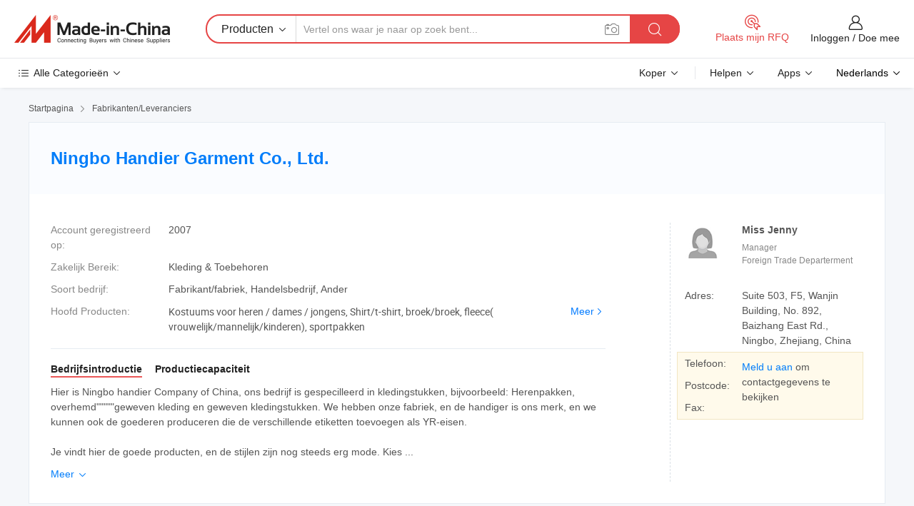

--- FILE ---
content_type: text/html;charset=UTF-8
request_url: https://nl.made-in-china.com/co_frline20003/
body_size: 24959
content:
<!DOCTYPE HTML>
<html lang="nl">
<head>
    <meta content="text/html; charset=utf-8" http-equiv="Content-Type" />
	<link rel="dns-prefetch" href="//www.micstatic.com">
    <link rel="dns-prefetch" href="//image.made-in-china.com">
    <link rel="dns-prefetch" href="//www.made-in-china.com">
    <link rel="dns-prefetch" href="//pylon.micstatic.com">
    <link rel="dns-prefetch" href="//expo.made-in-china.com">
    <link rel="dns-prefetch" href="//world.made-in-china.com">
    <link rel="dns-prefetch" href="//pic.made-in-china.com">
    <link rel="dns-prefetch" href="//fa.made-in-china.com">
    <meta http-equiv="X-UA-Compatible" content="IE=Edge, chrome=1" />
    <meta name="renderer" content="webkit" />
            <title>China Kostuums voor heren / dames / jongens Fabrikant, Shirt/t-shirt, broek/broek Leverancier - Ningbo Handier Garment Co., Ltd.</title>
            <meta name="Keywords" content="Ningbo Handier Garment Co., Ltd., Kostuums voor heren / dames / jongens, Shirt/t-shirt Leverancier, broek/broek" />
                        <meta name="Description" content="China Kostuums voor heren / dames / jongens Leverancier, Shirt/t-shirt, broek/broek Fabrikanten/ Leveranciers - Ningbo Handier Garment Co., Ltd." />
            <link rel="canonical" href="https://nl.made-in-china.com/co_frline20003/" />
    <link rel="stylesheet" type="text/css" href="https://www.micstatic.com/common/css/global_bdef139a.css" media="all">
    <link rel="stylesheet" type="text/css" href="https://www.micstatic.com/athena/css/free-2017/global_c7e13990.css" media="all">
    <link rel="stylesheet" type="text/css" href="https://www.micstatic.com/common/js/assets/artDialog/2.0.0/skins/default_9d77dce2.css" />
        <link rel="stylesheet" href="https://www.micstatic.com/athena/css/free-2017/company_03c30fa9.css">
    <link rel="stylesheet" type="text/css" href="https://www.micstatic.com/common/future/core/style/future-pure_199380fc.css" media="all"/>
<link rel="stylesheet" type="text/css" href="https://www.micstatic.com/envo/css/9710-base/index_5f671d8f.css" media="all"/>
    <link rel="stylesheet" type="text/css" href="https://www.micstatic.com/envo/css/userReaction/common_ab4c0cd2.css" media="all"/>
    <link rel="stylesheet" type="text/css" href="https://www.micstatic.com/envo/css/userReaction/noData_2d76d811.css" media="all"/>
    <link rel="stylesheet" type="text/css" href="https://www.micstatic.com/envo/reactionList/dist/reviewDisplay_178341e4.css" media="all"/>
    <link rel="stylesheet" type="text/css" href="https://www.micstatic.com/envo/css/userReaction/picture-vo-new_5a441115.css" media="all"/>
    <!--[if IE]>
<script type="text/javascript" src="https://www.micstatic.com/common/js/libs/json2/json2_fad58c0e.js" charset="utf-8" ></script><![endif]-->
<script type="text/javascript" src="https://www.micstatic.com/common/js/libs/jquery_2ad57377.js" charset="utf-8" ></script><script type="text/javascript" src="https://www.micstatic.com/common/js/libs/class.0.3.2_2c7a4288.js" charset="utf-8" ></script><!-- Polyfill Code Begin --><script chaset="utf-8" type="text/javascript" src="https://www.micstatic.com/polyfill/polyfill-simplify_eb12d58d.js"></script><!-- Polyfill Code End --></head>
<body class="res-wrapper" probe-clarity="false" >
    <div style="position:absolute;top:0;left:0;width:1px;height:1px;overflow:hidden">
        <img src="//stat.made-in-china.com/event/rec.gif?type=0&data=%7B%22layout%22%3A%22-1%22%2C%22ct%22%3A%221%22%2C%22pos%22%3A0%2C%22random%22%3A%220%22%2C%22c%22%3A%221%22%2C%22clist%22%3A%5B%7B%22id%22%3A%221747504285%22%2C%22f%22%3A2%2C%22list%22%3A%5B%7B%22id%22%3A%221933702095%22%2C%22t%22%3A0%2C%22f%22%3A2%7D%2C%7B%22id%22%3A%222047673085%22%2C%22t%22%3A0%2C%22f%22%3A2%7D%2C%7B%22id%22%3A%222047764245%22%2C%22t%22%3A0%2C%22f%22%3A2%7D%5D%7D%2C%7B%22id%22%3A%22617053754%22%2C%22f%22%3A2%2C%22list%22%3A%5B%7B%22id%22%3A%222009827505%22%2C%22t%22%3A0%2C%22f%22%3A2%7D%2C%7B%22id%22%3A%221919242651%22%2C%22t%22%3A0%2C%22f%22%3A2%7D%2C%7B%22id%22%3A%221955799252%22%2C%22t%22%3A0%2C%22f%22%3A2%7D%5D%7D%2C%7B%22id%22%3A%221752272512%22%2C%22f%22%3A2%2C%22list%22%3A%5B%7B%22id%22%3A%222223932865%22%2C%22t%22%3A0%2C%22f%22%3A2%7D%2C%7B%22id%22%3A%222058399952%22%2C%22t%22%3A0%2C%22f%22%3A2%7D%2C%7B%22id%22%3A%222179769255%22%2C%22t%22%3A0%2C%22f%22%3A2%7D%5D%7D%2C%7B%22id%22%3A%221924510624%22%2C%22f%22%3A2%2C%22list%22%3A%5B%7B%22id%22%3A%222114972175%22%2C%22t%22%3A0%2C%22f%22%3A2%7D%2C%7B%22id%22%3A%222204873785%22%2C%22t%22%3A0%2C%22f%22%3A2%7D%2C%7B%22id%22%3A%221973853922%22%2C%22t%22%3A0%2C%22f%22%3A2%7D%5D%7D%2C%7B%22id%22%3A%221923396724%22%2C%22f%22%3A2%2C%22list%22%3A%5B%7B%22id%22%3A%222060416205%22%2C%22t%22%3A0%2C%22f%22%3A2%7D%2C%7B%22id%22%3A%222001895445%22%2C%22t%22%3A0%2C%22f%22%3A2%7D%2C%7B%22id%22%3A%222001895445%22%2C%22t%22%3A0%2C%22f%22%3A2%7D%5D%7D%5D%7D&st=1769105315340"/>
    </div>
    <input id="rfqClickData" type="hidden" value="type=2&data=%7B%22layout%22%3A%22-1%22%2C%22ct%22%3A%221%22%2C%22pos%22%3A0%2C%22random%22%3A%220%22%2C%22c%22%3A%221%22%7D&st=1769105315340&rfqc=1" />
    <input id="rootpath" type="hidden" value="" />
    <input type="hidden" id="loginUserName" value="frline20003"/>
    <input type="hidden" id="enHomeUrl" value="https://www.made-in-china.com/showroom/frline20003"/>
    <input type="hidden" id="pureFreeUrlType" value="true"/>
    <input type="hidden" name="user_behavior_trace_id" id="user_behavior_trace_id" value="1jfje9l8gab8k"/>
        <input type="hidden" id="contactUrlParam" value="?plant=nl&from=shrom&type=free&page=home">
    <div id="header" ></div>
<script>
    function headerMlanInit() {
        const funcName = 'headerMlan';
        const app = new window[funcName]({target: document.getElementById('header'), props: {props: {"pageType":18,"logoTitle":"Fabrikanten en Leveranciers","logoUrl":null,"base":{"buyerInfo":{"service":"Service","newUserGuide":"Gids voor Beginners","auditReport":"Audited Suppliers' Reports","meetSuppliers":"Meet Suppliers","onlineTrading":"Secured Trading Service","buyerCenter":"Koperscentrum","contactUs":"Contact met ons op","search":"Zoeken","prodDirectory":"Product Directory","supplierDiscover":"Supplier Discover","sourcingRequest":"Post Sourcing-aanvraag","quickLinks":"Quick Links","myFavorites":"Mijn Favorieten","visitHistory":"Browsegeschiedenis","buyer":"Koper","blog":"Zakelijke Inzichten"},"supplierInfo":{"supplier":"Leverancier","joinAdvance":"加入高级会员","tradeServerMarket":"外贸服务市场","memberHome":"外贸e家","cloudExpo":"Smart Expo云展会","onlineTrade":"交易服务","internationalLogis":"国际物流","northAmericaBrandSailing":"北美全渠道出海","micDomesticTradeStation":"中国制造网内贸站"},"helpInfo":{"whyMic":"Why Made-in-China.com","auditSupplierWay":"Hoe controleren wij leveranciers","securePaymentWay":"Hoe beveiligen wij betalingen","submitComplaint":"Dien een klacht in","contactUs":"Contact met ons op","faq":"FAQ","help":"Helpen"},"appsInfo":{"downloadApp":"Download App!","forBuyer":"Voor Koper","forSupplier":"Voor Leverancier","exploreApp":"Ontdek exclusieve app-kortingen","apps":"Apps"},"languages":[{"lanCode":0,"simpleName":"en","name":"English","value":"http://frline20003.en.made-in-china.com/co_frline20003/"},{"lanCode":5,"simpleName":"es","name":"Español","value":"https://es.made-in-china.com/co_frline20003/"},{"lanCode":4,"simpleName":"pt","name":"Português","value":"https://pt.made-in-china.com/co_frline20003/"},{"lanCode":2,"simpleName":"fr","name":"Français","value":"https://fr.made-in-china.com/co_frline20003/"},{"lanCode":3,"simpleName":"ru","name":"Русский язык","value":"https://ru.made-in-china.com/co_frline20003/"},{"lanCode":8,"simpleName":"it","name":"Italiano","value":"https://it.made-in-china.com/co_frline20003/"},{"lanCode":6,"simpleName":"de","name":"Deutsch","value":"https://de.made-in-china.com/co_frline20003/"},{"lanCode":7,"simpleName":"nl","name":"Nederlands","value":"https://nl.made-in-china.com/co_frline20003/"},{"lanCode":9,"simpleName":"sa","name":"العربية","value":"https://sa.made-in-china.com/co_frline20003/"},{"lanCode":11,"simpleName":"kr","name":"한국어","value":"https://kr.made-in-china.com/co_frline20003/"},{"lanCode":10,"simpleName":"jp","name":"日本語","value":"https://jp.made-in-china.com/co_frline20003/"},{"lanCode":12,"simpleName":"hi","name":"हिन्दी","value":"https://hi.made-in-china.com/co_frline20003/"},{"lanCode":13,"simpleName":"th","name":"ภาษาไทย","value":"https://th.made-in-china.com/co_frline20003/"},{"lanCode":14,"simpleName":"tr","name":"Türkçe","value":"https://tr.made-in-china.com/co_frline20003/"},{"lanCode":15,"simpleName":"vi","name":"Tiếng Việt","value":"https://vi.made-in-china.com/co_frline20003/"},{"lanCode":16,"simpleName":"id","name":"Bahasa Indonesia","value":"https://id.made-in-china.com/co_frline20003/"}],"showMlan":true,"showRules":false,"rules":"Rules","language":"nl","menu":"Menu","subTitle":null,"subTitleLink":null,"stickyInfo":null},"categoryRegion":{"categories":"Alle Categorieën","categoryList":[{"name":"Landbouw & Voeding","value":"https://nl.made-in-china.com/category1_Agriculture-Food/Agriculture-Food_usssssssss.html","catCode":"1000000000"},{"name":"Kleding & Toebehoren","value":"https://nl.made-in-china.com/category1_Apparel-Accessories/Apparel-Accessories_uussssssss.html","catCode":"1100000000"},{"name":"Kunst Artikels & Ambachten","value":"https://nl.made-in-china.com/category1_Arts-Crafts/Arts-Crafts_uyssssssss.html","catCode":"1200000000"},{"name":"Auto Parts","value":"https://nl.made-in-china.com/category1_Auto-Motorcycle-Parts-Accessories/Auto-Motorcycle-Parts-Accessories_yossssssss.html","catCode":"2900000000"},{"name":"Tassen & Geschenkdozen","value":"https://nl.made-in-china.com/category1_Bags-Cases-Boxes/Bags-Cases-Boxes_yhssssssss.html","catCode":"2600000000"},{"name":"Chemische Stoffen","value":"https://nl.made-in-china.com/category1_Chemicals/Chemicals_uissssssss.html","catCode":"1300000000"},{"name":"Computer Producten","value":"https://nl.made-in-china.com/category1_Computer-Products/Computer-Products_iissssssss.html","catCode":"3300000000"},{"name":"Bouw & Decoratie Materialen","value":"https://nl.made-in-china.com/category1_Construction-Decoration/Construction-Decoration_ugssssssss.html","catCode":"1500000000"},{"name":"Consument Elektronica's","value":"https://nl.made-in-china.com/category1_Consumer-Electronics/Consumer-Electronics_unssssssss.html","catCode":"1400000000"},{"name":"Elektrotechniek & Elektronica's","value":"https://nl.made-in-china.com/category1_Electrical-Electronics/Electrical-Electronics_uhssssssss.html","catCode":"1600000000"},{"name":"Meubilair","value":"https://nl.made-in-china.com/category1_Furniture/Furniture_yessssssss.html","catCode":"2700000000"},{"name":"Gezondheid & Geneeskunde","value":"https://nl.made-in-china.com/category1_Health-Medicine/Health-Medicine_uessssssss.html","catCode":"1700000000"},{"name":"Industriële Apparaturen & Onderdelen","value":"https://nl.made-in-china.com/category1_Industrial-Equipment-Components/Industrial-Equipment-Components_inssssssss.html","catCode":"3400000000"},{"name":"Instrumenten & Meters","value":"https://nl.made-in-china.com/category1_Instruments-Meters/Instruments-Meters_igssssssss.html","catCode":"3500000000"},{"name":"Lichte Industrie & Dagelijks Gebruik","value":"https://nl.made-in-china.com/category1_Light-Industry-Daily-Use/Light-Industry-Daily-Use_urssssssss.html","catCode":"1800000000"},{"name":"Licht & Verlichting","value":"https://nl.made-in-china.com/category1_Lights-Lighting/Lights-Lighting_isssssssss.html","catCode":"3000000000"},{"name":"Produceren & Verwerken Machine","value":"https://nl.made-in-china.com/category1_Manufacturing-Processing-Machinery/Manufacturing-Processing-Machinery_uossssssss.html","catCode":"1900000000"},{"name":"Metallurgische, Mineralen & Energie","value":"https://nl.made-in-china.com/category1_Metallurgy-Mineral-Energy/Metallurgy-Mineral-Energy_ysssssssss.html","catCode":"2000000000"},{"name":"Kantoorartikelen","value":"https://nl.made-in-china.com/category1_Office-Supplies/Office-Supplies_yrssssssss.html","catCode":"2800000000"},{"name":"Verpakking & Printing","value":"https://nl.made-in-china.com/category1_Packaging-Printing/Packaging-Printing_ihssssssss.html","catCode":"3600000000"},{"name":"Veiligheid & Bescherming","value":"https://nl.made-in-china.com/category1_Security-Protection/Security-Protection_ygssssssss.html","catCode":"2500000000"},{"name":"Diensten","value":"https://nl.made-in-china.com/category1_Service/Service_ynssssssss.html","catCode":"2400000000"},{"name":"Sportartikelen & Vrijetijds","value":"https://nl.made-in-china.com/category1_Sporting-Goods-Recreation/Sporting-Goods-Recreation_iussssssss.html","catCode":"3100000000"},{"name":"Textiel","value":"https://nl.made-in-china.com/category1_Textile/Textile_yussssssss.html","catCode":"2100000000"},{"name":"Ijzerwaren & Gereedschap","value":"https://nl.made-in-china.com/category1_Tools-Hardware/Tools-Hardware_iyssssssss.html","catCode":"3200000000"},{"name":"Speelgoed","value":"https://nl.made-in-china.com/category1_Toys/Toys_yyssssssss.html","catCode":"2200000000"},{"name":"Vervoer","value":"https://nl.made-in-china.com/category1_Transportation/Transportation_yissssssss.html","catCode":"2300000000"}],"more":"Meer"},"searchRegion":{"show":false,"lookingFor":"Vertel ons waar je naar op zoek bent...","homeUrl":"//nl.made-in-china.com","products":"Producten","suppliers":"Leveranciers","auditedFactory":"Audited Factory","uploadImage":"Afbeelding uploaden","max20MbPerImage":"Maximaal 20 MB per afbeelding","yourRecentKeywords":"Uw Recente Zoekwoorden","clearHistory":"Wis de geschiedenis","popularSearches":"Verwante Opzoekopdrachten","relatedSearches":"Meer","more":null,"maxSizeErrorMsg":"Upload mislukt. De maximale afbeeldingsgrootte is 20 MB.","noNetworkErrorMsg":"Geen netwerkverbinding. Controleer uw netwerkinstellingen en probeer het opnieuw.","uploadFailedErrorMsg":"Upload mislukt. Onjuist afbeeldingsformaat. Ondersteunde formaten: JPG, PNG, BMP.","relatedList":null,"relatedTitle":null,"relatedTitleLink":null,"formParams":null,"mlanFormParams":{"keyword":null,"inputkeyword":null,"type":null,"currentTab":null,"currentPage":null,"currentCat":null,"currentRegion":null,"currentProp":null,"submitPageUrl":null,"parentCat":null,"otherSearch":null,"currentAllCatalogCodes":null,"sgsMembership":null,"memberLevel":null,"topOrder":null,"size":null,"more":"meer","less":"less","staticUrl50":null,"staticUrl10":null,"staticUrl30":null,"condition":"0","conditionParamsList":[{"condition":"0","conditionName":null,"action":"https://nl.made-in-china.com/quality-china-product/middleSearch","searchUrl":null,"inputPlaceholder":null},{"condition":"1","conditionName":null,"action":"/companySearch?keyword=#word#","searchUrl":null,"inputPlaceholder":null}]},"enterKeywordTips":"Voer a.u.b. minimaal een trefwoord in voor uw zoekopdracht.","openMultiSearch":false},"frequentRegion":{"rfq":{"rfq":"Plaats mijn RFQ","searchRfq":"Search RFQs","acquireRfqHover":"Vertel ons wat u nodig heeft en probeer op de gemakkelijke manier offertes !op te vragen","searchRfqHover":"Discover quality RFQs and connect with big-budget buyers"},"account":{"account":"Rekening","signIn":"Inloggen","join":"Doe mee","newUser":"Nieuwe Gebruiker","joinFree":"Gratis lid worden","or":"Of","socialLogin":"Door te klikken op Aanmelden, Gratis lid worden of Doorgaan met Facebook, Linkedin, Twitter, Google, %s ga ik akkoord met de %sUser Agreement%s en het %sPrivacy Policy%s","message":"Berichten","quotes":"Citaten","orders":"Bestellingen","favorites":"Favorieten","visitHistory":"Browsegeschiedenis","postSourcingRequest":"Post Sourcing-aanvraag","hi":"Hallo","signOut":"Afmelden","manageProduct":"Producten beheren","editShowroom":"Showroom bewerken","username":"","userType":null,"foreignIP":true,"currentYear":2026,"userAgreement":"Gebruikersovereenkomst","privacyPolicy":"Privacybeleid"},"message":{"message":"Berichten","signIn":"Inloggen","join":"Doe mee","newUser":"Nieuwe Gebruiker","joinFree":"Gratis lid worden","viewNewMsg":"Sign in to view the new messages","inquiry":"Aanvraag","rfq":"RFQs","awaitingPayment":"Awaiting payments","chat":"Chatten","awaitingQuotation":"In afwachting van offertes"},"cart":{"cart":"Onderzoeksmand"}},"busiRegion":null,"previewRegion":null}}});
		const hoc=o=>(o.__proto__.$get=function(o){return this.$$.ctx[this.$$.props[o]]},o.__proto__.$getKeys=function(){return Object.keys(this.$$.props)},o.__proto__.$getProps=function(){return this.$get("props")},o.__proto__.$setProps=function(o){var t=this.$getKeys(),s={},p=this;t.forEach(function(o){s[o]=p.$get(o)}),s.props=Object.assign({},s.props,o),this.$set(s)},o.__proto__.$help=function(){console.log("\n            $set(props): void             | 设置props的值\n            $get(key: string): any        | 获取props指定key的值\n            $getKeys(): string[]          | 获取props所有key\n            $getProps(): any              | 获取props里key为props的值（适用nail）\n            $setProps(params: any): void  | 设置props里key为props的值（适用nail）\n            $on(ev, callback): func       | 添加事件监听，返回移除事件监听的函数\n            $destroy(): void              | 销毁组件并触发onDestroy事件\n        ")},o);
        window[`${funcName}Api`] = hoc(app);
    };
</script><script type="text/javascript" crossorigin="anonymous" onload="headerMlanInit()" src="https://www.micstatic.com/nail/pc/header-mlan_6f301846.js"></script>    <div class="page">
        <div class="grid">
<div class="crumb">
    <span>
                    <a rel="nofollow" href="//nl.made-in-china.com/">
                    <span>Startpagina</span>
        </a>
    </span>
    <i class="micon">&#xe008;</i>
    <span>
                                  <a href="https://nl.made-in-china.com/html/category.html">
                            <span>Fabrikanten/Leveranciers</span>
            </a>
            </span>
    </div>
<input type="hidden" id="sensor_pg_v" value="cid:MoPQXswHfTpK,tp:104,stp:10401,sst:free"/>
<input type="hidden" id="lan" value="nl">
<input type="hidden" name="lanCode" value="7">
<script class="J-mlan-config" type="text/data-lang" data-lang="nl">
    {
        "keywordRequired": "Voer a.u.b. minimaal een trefwoord in voor uw zoekopdracht.",
        "ratingReviews": "Beoordelingen en Recensies",
        "selectOptions": ["Toprecensies", "Meest Recente"],
        "overallReviews": {
            "title": "Algemene Beoordelingen",
            "reviews": "Beoordelingen",
            "star": "Ster"
        },
        "customerSatisfaction": {
            "title": "Klanttevredenheid",
            "response": "Antwoord",
            "service": "Service",
            "quality": "Kwaliteit",
            "delivery": "Levering"
        },
        "reviewDetails": {
            "title": "Details Bekijken",
            "verifiedPurchase": "Geverifieerde aankoop",
            "showPlace": {
                "publicShow": "Public show",
                "publicShowInProtection": "Public show (Protection period)",
                "onlyInVo": "Only show in VO"
            },
            "modified": "Gewijzigd",
            "myReview": "Mijn recensie"
        },
        "pager": {
            "goTo": "Ga naar",
            "page": "Bladzijde",
            "next": "Volgend",
            "prev": "Vorige",
            "confirm": "Bevestig"
        },
        "loadingTip": "Bezig met laden",
        "foldingReviews": "Bekijk beoordelingen van vouwen",
        "noInfoTemporarily": "Tijdelijk geen informatie."
    }
</script><div class="page-com-detail-wrap">
    <div class="main-block page-com-detail-info" faw-module="contact_ds" faw-exposure ads-data="">
        <div class="com-top">
            <div class="com-act">
            </div>
            <div class="com-name">
                <div class="com-name-txt">
                    <table>
                        <tr>
                            <td>
                                <a href="https://nl.made-in-china.com/co_frline20003/">
                                    <h1>Ningbo Handier Garment Co., Ltd.</h1>
                                </a>
                            </td>
                        </tr>
                    </table>
                </div>
            </div>
        </div>
                        <div class="com-info-wp J-com-info-wp">
                    <div class="info-content">
                        <div class="person">
                            <div class="pic">
                                <div class="img-wp">
                                    <div class="img-cnt">
                                        <img height="65" width="65" src="//www.micstatic.com/athena/img/avatar-female.jpg" alt="Avatar">
                                    </div>
                                </div>
                            </div>
                            <div class="txt">
                                                                    <div class="name">Miss Jenny</div>
                                                                                                    <div class="manager">Manager</div>
                                                                                                    <div class="manager">Foreign Trade Departerment</div>
                                                            </div>
                        </div>
                        <div class="info-cont-wp">
                                                            <div class="item">
                                    <div class="label">
                                        Adres:
                                    </div>
                                    <div class="info">
                                        Suite 503, F5, Wanjin Building, No. 892, Baizhang East Rd., Ningbo, Zhejiang, China
                                    </div>
                                </div>
                                                            <div class="sign-wp">
                                    <div class="info-l">
                                        <div class="info-l-item">Telefoon:</div>
                                        <div class="info-l-item">Postcode:</div>
                                        <div class="info-l-item">Fax:</div>
                                    </div>
                                    <div class="info-r">
                                        <table>
                                            <tr>
                                                <td>
                                                    <a rel='nofollow' href='javascript:;' class='J-company-sign'>Meld u aan</a> om contactgegevens te bekijken
                                                </td>
                                            </tr>
                                        </table>
                                    </div>
                                </div>
                                                    </div>
                    </div>
                    <div class="info-detal">
                        <div class="cnt">
                            <div class="item">
                                <div class="label">Account geregistreerd op:</div>
                                <div class="info">2007</div>
                            </div>
                                                            <div class="item">
                                    <div class="label">Zakelijk Bereik:</div>
                                    <div class="info">Kleding & Toebehoren</div>
                                </div>
                                                                                                                    <div class="item">
                                    <div class="label">Soort bedrijf:</div>
                                    <div class="info">Fabrikant/fabriek, Handelsbedrijf, Ander</div>
                                </div>
                                                                                        <div class="item">
                                    <div class="label">Hoofd Producten:</div>
                                    <div class="info info-new">
                                        <div class="gray-link-span">
                                            Kostuums voor heren / dames / jongens, Shirt/t-shirt, broek/broek, fleece( vrouwelijk/mannelijk/kinderen), sportpakken</div>
                                        <div class="more">
                                            <a href="https://nl.made-in-china.com/co_frline20003/product_group_s_s_1.html" target="_blank">Meer<i class="ob-icon icon-right"></i></a>
                                        </div>
                                    </div>
                                </div>
                                                    </div>
                        <div class="J-review-box overview-scores">
                                                                                                            </div>
                                                    <div class="desc">
                                <div class="desc-title J-tabs-title">
                                                                            <div class="tit active"><h2>Bedrijfsintroductie</h2></div>
                                                                                                                                                    <div class="tit"><h2>Productiecapaciteit</h2></div>
                                                                    </div>
                                                                    <div class="detail active J-tabs-detail">
                                        <div class="txt J-more-cnt">
                                            <div class="desc-part J-more-cnt-part">
                                                Hier is Ningbo handier Company of China, ons bedrijf is gespecilleerd in kledingstukken, bijvoorbeeld: Herenpakken, overhemd&quot;&quot;&quot;&quot;&quot;geweven kleding en geweven kledingstukken. We hebben onze fabriek, en de handiger is ons merk, en we kunnen ook de goederen produceren die de verschillende etiketten toevoegen als YR-eisen.<br /><br />Je vindt hier de goede producten, en de stijlen zijn nog steeds erg mode. Kies ...
                                            </div>
                                                                                            <div class="desc-detail J-more-cnt-detail">
                                                    Hier is Ningbo handier Company of China, ons bedrijf is gespecilleerd in kledingstukken, bijvoorbeeld: Herenpakken, overhemd&quot;&quot;&quot;&quot;&quot;geweven kleding en geweven kledingstukken. We hebben onze fabriek, en de handiger is ons merk, en we kunnen ook de goederen produceren die de verschillende etiketten toevoegen als YR-eisen.<br /><br />Je vindt hier de goede producten, en de stijlen zijn nog steeds erg mode. Kies wat je leuk vindt, en ze zullen je de tevredenheid geven.
                                                </div>
                                                                                    </div>
                                                                                    <div class="more">
                                                <a href="javascript:void(0);" class="J-more">Meer <i class="micon">&#xe006;</i></a>
                                                <a href="javascript:void(0);" class="J-less" style="display: none;">Minder <i class="micon">&#xe007;</i></a>
                                            </div>
                                                                            </div>
                                                                                                                                    <div class="detail J-tabs-detail">
                                        <div class="sr-comProfile-infos no-yes ">
			<div class="sr-comProfile-item">
			<div class="sr-comProfile-label">
				Fabrieksadres:
			</div>
			<div class="sr-comProfile-fields">
				Suite 503, F5, Wanjin Building, No. 892, Baizhang East Rd., Ningbo, Zhejiang, China
			</div>
		</div>
	</div>
                                    </div>
                                                            </div>
                                            </div>
                </div>
            </div>
            <div class="main-block product-block" faw-module="Recommendation">
            <div class="main-block-title">
                <a rel="nofollow" href="https://nl.made-in-china.com/co_frline20003/product_group_s_s_1.html" class="product-more">
                    Meer<i class="ob-icon icon-right"></i>
                </a>
                <h2>Productlijst</h2>
            </div>
            <div class="main-block-wrap">
                <div class="prod-wrap">
											              <div class="prod-item" faw-exposure ads-data="pdid:NbqnfxLuvHhG,pcid:MoPQXswHfTpK,a:1">
                  <div class="pic">
                      <div class="img-wp">
                          <div class="hv-align-inner">
                              <a href="https://nl.made-in-china.com/co_frline20003/product_Pants-Trousers-No-064535-_hnhiuursg.html" ads-data="st:8,pdid:NbqnfxLuvHhG,pcid:MoPQXswHfTpK,a:1">
                                                                        <img src="//www.micstatic.com/athena/img/transparent.png" data-original="//image.made-in-china.com/2f1j00nCMaGQLIsVcU/Pants-Trousers-No-064535-.jpg"
                                          alt="Broek/broek (Nr. 064535)" title="Broek/broek (Nr. 064535)">
                                                                </a>
                          </div>
                      </div>
                  </div>
                  <div class="sr-proList-txt">
                      <div class="sr-proList-name">
                          <a href="https://nl.made-in-china.com/co_frline20003/product_Pants-Trousers-No-064535-_hnhiuursg.html" title="Broek/broek (Nr. 064535)" ads-data="st:1,pdid:NbqnfxLuvHhG,pcid:MoPQXswHfTpK,a:1">
                              Broek/broek (Nr. 064535)
                          </a>
                      </div>
                                                <div class="sr-proList-price"></div>
                                                <div class="sr-proList-price"></div>
                                          <a href="https://www.made-in-china.com/sendInquiry/prod_NbqnfxLuvHhG_MoPQXswHfTpK.html?from=shrom&amp;page=home_spot&amp;plant=nl" target="_blank" class="btn sr-proList-btn" ads-data="st:5,pdid:NbqnfxLuvHhG,pcid:MoPQXswHfTpK,a:1">Verstuur aanvraag</a>
                  </div>
              </div>
																	              <div class="prod-item" faw-exposure ads-data="pdid:fqkndoGEggVv,pcid:MoPQXswHfTpK,a:2">
                  <div class="pic">
                      <div class="img-wp">
                          <div class="hv-align-inner">
                              <a href="https://nl.made-in-china.com/co_frline20003/product_Suit-No-3-_higuoeuhg.html" ads-data="st:8,pdid:fqkndoGEggVv,pcid:MoPQXswHfTpK,a:2">
                                                                        <img src="//www.micstatic.com/athena/img/transparent.png" data-original="//image.made-in-china.com/2f1j00fCcTJvGEHLoK/Suit-No-3-.jpg"
                                          alt="Pak (Nr. 3)" title="Pak (Nr. 3)">
                                                                </a>
                          </div>
                      </div>
                  </div>
                  <div class="sr-proList-txt">
                      <div class="sr-proList-name">
                          <a href="https://nl.made-in-china.com/co_frline20003/product_Suit-No-3-_higuoeuhg.html" title="Pak (Nr. 3)" ads-data="st:1,pdid:fqkndoGEggVv,pcid:MoPQXswHfTpK,a:2">
                              Pak (Nr. 3)
                          </a>
                      </div>
                                                <div class="sr-proList-price"></div>
                                                <div class="sr-proList-price"></div>
                                          <a href="https://www.made-in-china.com/sendInquiry/prod_fqkndoGEggVv_MoPQXswHfTpK.html?from=shrom&amp;page=home_spot&amp;plant=nl" target="_blank" class="btn sr-proList-btn" ads-data="st:5,pdid:fqkndoGEggVv,pcid:MoPQXswHfTpK,a:2">Verstuur aanvraag</a>
                  </div>
              </div>
																	              <div class="prod-item" faw-exposure ads-data="pdid:gqhnZMTdrLcX,pcid:MoPQXswHfTpK,a:3">
                  <div class="pic">
                      <div class="img-wp">
                          <div class="hv-align-inner">
                              <a href="https://nl.made-in-china.com/co_frline20003/product_Children-Suits-No-2-_higuoeihg.html" ads-data="st:8,pdid:gqhnZMTdrLcX,pcid:MoPQXswHfTpK,a:3">
                                                                        <img src="//www.micstatic.com/athena/img/transparent.png" data-original="//image.made-in-china.com/2f1j00LMqTACYdlHbZ/Children-Suits-No-2-.jpg"
                                          alt="Kinderpakken (nr. 2)" title="Kinderpakken (nr. 2)">
                                                                </a>
                          </div>
                      </div>
                  </div>
                  <div class="sr-proList-txt">
                      <div class="sr-proList-name">
                          <a href="https://nl.made-in-china.com/co_frline20003/product_Children-Suits-No-2-_higuoeihg.html" title="Kinderpakken (nr. 2)" ads-data="st:1,pdid:gqhnZMTdrLcX,pcid:MoPQXswHfTpK,a:3">
                              Kinderpakken (nr. 2)
                          </a>
                      </div>
                                                <div class="sr-proList-price"></div>
                                                <div class="sr-proList-price"></div>
                                          <a href="https://www.made-in-china.com/sendInquiry/prod_gqhnZMTdrLcX_MoPQXswHfTpK.html?from=shrom&amp;page=home_spot&amp;plant=nl" target="_blank" class="btn sr-proList-btn" ads-data="st:5,pdid:gqhnZMTdrLcX,pcid:MoPQXswHfTpK,a:3">Verstuur aanvraag</a>
                  </div>
              </div>
																	              <div class="prod-item" faw-exposure ads-data="pdid:hqbmQlzDgIkM,pcid:MoPQXswHfTpK,a:4">
                  <div class="pic">
                      <div class="img-wp">
                          <div class="hv-align-inner">
                              <a href="https://nl.made-in-china.com/co_frline20003/product_Wedding-Suits-No-15-_hnhishgng.html" ads-data="st:8,pdid:hqbmQlzDgIkM,pcid:MoPQXswHfTpK,a:4">
                                                                        <img src="//www.micstatic.com/athena/img/transparent.png" data-original="//image.made-in-china.com/2f1j00bvCTQlDWHVkM/Wedding-Suits-No-15-.jpg"
                                          alt="Trouwpakken (Nr. 15)" title="Trouwpakken (Nr. 15)">
                                                                </a>
                          </div>
                      </div>
                  </div>
                  <div class="sr-proList-txt">
                      <div class="sr-proList-name">
                          <a href="https://nl.made-in-china.com/co_frline20003/product_Wedding-Suits-No-15-_hnhishgng.html" title="Trouwpakken (Nr. 15)" ads-data="st:1,pdid:hqbmQlzDgIkM,pcid:MoPQXswHfTpK,a:4">
                              Trouwpakken (Nr. 15)
                          </a>
                      </div>
                                                <div class="sr-proList-price"></div>
                                                <div class="sr-proList-price"></div>
                                          <a href="https://www.made-in-china.com/sendInquiry/prod_hqbmQlzDgIkM_MoPQXswHfTpK.html?from=shrom&amp;page=home_spot&amp;plant=nl" target="_blank" class="btn sr-proList-btn" ads-data="st:5,pdid:hqbmQlzDgIkM,pcid:MoPQXswHfTpK,a:4">Verstuur aanvraag</a>
                  </div>
              </div>
																	              <div class="prod-item" faw-exposure ads-data="pdid:yeqQEWgxglVo,pcid:MoPQXswHfTpK,a:5">
                  <div class="pic">
                      <div class="img-wp">
                          <div class="hv-align-inner">
                              <a href="https://nl.made-in-china.com/co_frline20003/product_Men-Suits-No-1360-_hnhishrgg.html" ads-data="st:8,pdid:yeqQEWgxglVo,pcid:MoPQXswHfTpK,a:5">
                                                                        <img src="//www.micstatic.com/athena/img/transparent.png" data-original="//image.made-in-china.com/2f1j00yevQEoHtHlqB/Men-Suits-No-1360-.jpg"
                                          alt="Herenpakken (Nr. 1360)" title="Herenpakken (Nr. 1360)">
                                                                </a>
                          </div>
                      </div>
                  </div>
                  <div class="sr-proList-txt">
                      <div class="sr-proList-name">
                          <a href="https://nl.made-in-china.com/co_frline20003/product_Men-Suits-No-1360-_hnhishrgg.html" title="Herenpakken (Nr. 1360)" ads-data="st:1,pdid:yeqQEWgxglVo,pcid:MoPQXswHfTpK,a:5">
                              Herenpakken (Nr. 1360)
                          </a>
                      </div>
                                                <div class="sr-proList-price"></div>
                                                <div class="sr-proList-price"></div>
                                          <a href="https://www.made-in-china.com/sendInquiry/prod_yeqQEWgxglVo_MoPQXswHfTpK.html?from=shrom&amp;page=home_spot&amp;plant=nl" target="_blank" class="btn sr-proList-btn" ads-data="st:5,pdid:yeqQEWgxglVo,pcid:MoPQXswHfTpK,a:5">Verstuur aanvraag</a>
                  </div>
              </div>
																	              <div class="prod-item" faw-exposure ads-data="pdid:EMqmxQgyOHcS,pcid:MoPQXswHfTpK,a:6">
                  <div class="pic">
                      <div class="img-wp">
                          <div class="hv-align-inner">
                              <a href="https://nl.made-in-china.com/co_frline20003/product_Men-Suits-No-1094-_hnhisessg.html" ads-data="st:8,pdid:EMqmxQgyOHcS,pcid:MoPQXswHfTpK,a:6">
                                                                        <img src="//www.micstatic.com/athena/img/transparent.png" data-original="//image.made-in-china.com/2f1j00EMvTtQHyJhcS/Men-Suits-No-1094-.jpg"
                                          alt="Herenpakken (Nr. 1094)" title="Herenpakken (Nr. 1094)">
                                                                </a>
                          </div>
                      </div>
                  </div>
                  <div class="sr-proList-txt">
                      <div class="sr-proList-name">
                          <a href="https://nl.made-in-china.com/co_frline20003/product_Men-Suits-No-1094-_hnhisessg.html" title="Herenpakken (Nr. 1094)" ads-data="st:1,pdid:EMqmxQgyOHcS,pcid:MoPQXswHfTpK,a:6">
                              Herenpakken (Nr. 1094)
                          </a>
                      </div>
                                                <div class="sr-proList-price"></div>
                                                <div class="sr-proList-price"></div>
                                          <a href="https://www.made-in-china.com/sendInquiry/prod_EMqmxQgyOHcS_MoPQXswHfTpK.html?from=shrom&amp;page=home_spot&amp;plant=nl" target="_blank" class="btn sr-proList-btn" ads-data="st:5,pdid:EMqmxQgyOHcS,pcid:MoPQXswHfTpK,a:6">Verstuur aanvraag</a>
                  </div>
              </div>
																	              <div class="prod-item" faw-exposure ads-data="pdid:jbonEOLxCihB,pcid:MoPQXswHfTpK,a:7">
                  <div class="pic">
                      <div class="img-wp">
                          <div class="hv-align-inner">
                              <a href="https://nl.made-in-china.com/co_frline20003/product_Men-Suits-No-12-_hnhiserog.html" ads-data="st:8,pdid:jbonEOLxCihB,pcid:MoPQXswHfTpK,a:7">
                                                                        <img src="//www.micstatic.com/athena/img/transparent.png" data-original="//image.made-in-china.com/2f1j00FeMaTALtnWbZ/Men-Suits-No-12-.jpg"
                                          alt="De kostuums van mensen (Nr. 12)" title="De kostuums van mensen (Nr. 12)">
                                                                </a>
                          </div>
                      </div>
                  </div>
                  <div class="sr-proList-txt">
                      <div class="sr-proList-name">
                          <a href="https://nl.made-in-china.com/co_frline20003/product_Men-Suits-No-12-_hnhiserog.html" title="De kostuums van mensen (Nr. 12)" ads-data="st:1,pdid:jbonEOLxCihB,pcid:MoPQXswHfTpK,a:7">
                              De kostuums van mensen (Nr. 12)
                          </a>
                      </div>
                                                <div class="sr-proList-price"></div>
                                                <div class="sr-proList-price"></div>
                                          <a href="https://www.made-in-china.com/sendInquiry/prod_jbonEOLxCihB_MoPQXswHfTpK.html?from=shrom&amp;page=home_spot&amp;plant=nl" target="_blank" class="btn sr-proList-btn" ads-data="st:5,pdid:jbonEOLxCihB,pcid:MoPQXswHfTpK,a:7">Verstuur aanvraag</a>
                  </div>
              </div>
																	              <div class="prod-item" faw-exposure ads-data="pdid:aMqEnIuDYiWw,pcid:MoPQXswHfTpK,a:8">
                  <div class="pic">
                      <div class="img-wp">
                          <div class="hv-align-inner">
                              <a href="https://nl.made-in-china.com/co_frline20003/product_Men-Shirt-No-1069-_hnhisoung.html" ads-data="st:8,pdid:aMqEnIuDYiWw,pcid:MoPQXswHfTpK,a:8">
                                                                        <img src="//www.micstatic.com/athena/img/transparent.png" data-original="//image.made-in-china.com/2f1j00UMvEaVIWgiom/Men-Shirt-No-1069-.jpg"
                                          alt="Herenshirt (Nr. 1069)" title="Herenshirt (Nr. 1069)">
                                                                </a>
                          </div>
                      </div>
                  </div>
                  <div class="sr-proList-txt">
                      <div class="sr-proList-name">
                          <a href="https://nl.made-in-china.com/co_frline20003/product_Men-Shirt-No-1069-_hnhisoung.html" title="Herenshirt (Nr. 1069)" ads-data="st:1,pdid:aMqEnIuDYiWw,pcid:MoPQXswHfTpK,a:8">
                              Herenshirt (Nr. 1069)
                          </a>
                      </div>
                                                <div class="sr-proList-price"></div>
                                                <div class="sr-proList-price"></div>
                                          <a href="https://www.made-in-china.com/sendInquiry/prod_aMqEnIuDYiWw_MoPQXswHfTpK.html?from=shrom&amp;page=home_spot&amp;plant=nl" target="_blank" class="btn sr-proList-btn" ads-data="st:5,pdid:aMqEnIuDYiWw,pcid:MoPQXswHfTpK,a:8">Verstuur aanvraag</a>
                  </div>
              </div>
																	              <div class="prod-item" faw-exposure ads-data="pdid:cebmEVzJgDkO,pcid:MoPQXswHfTpK,a:9">
                  <div class="pic">
                      <div class="img-wp">
                          <div class="hv-align-inner">
                              <a href="https://nl.made-in-china.com/co_frline20003/product_Men-Shirt-No-1059-_hnhisoggg.html" ads-data="st:8,pdid:cebmEVzJgDkO,pcid:MoPQXswHfTpK,a:9">
                                                                        <img src="//www.micstatic.com/athena/img/transparent.png" data-original="//image.made-in-china.com/2f1j00ceCTEqDaHWkJ/Men-Shirt-No-1059-.jpg"
                                          alt="Herenshirt (Nr. 1059)" title="Herenshirt (Nr. 1059)">
                                                                </a>
                          </div>
                      </div>
                  </div>
                  <div class="sr-proList-txt">
                      <div class="sr-proList-name">
                          <a href="https://nl.made-in-china.com/co_frline20003/product_Men-Shirt-No-1059-_hnhisoggg.html" title="Herenshirt (Nr. 1059)" ads-data="st:1,pdid:cebmEVzJgDkO,pcid:MoPQXswHfTpK,a:9">
                              Herenshirt (Nr. 1059)
                          </a>
                      </div>
                                                <div class="sr-proList-price"></div>
                                                <div class="sr-proList-price"></div>
                                          <a href="https://www.made-in-china.com/sendInquiry/prod_cebmEVzJgDkO_MoPQXswHfTpK.html?from=shrom&amp;page=home_spot&amp;plant=nl" target="_blank" class="btn sr-proList-btn" ads-data="st:5,pdid:cebmEVzJgDkO,pcid:MoPQXswHfTpK,a:9">Verstuur aanvraag</a>
                  </div>
              </div>
																	              <div class="prod-item" faw-exposure ads-data="pdid:wbMxAfLPOiVT,pcid:MoPQXswHfTpK,a:10">
                  <div class="pic">
                      <div class="img-wp">
                          <div class="hv-align-inner">
                              <a href="https://nl.made-in-china.com/co_frline20003/product_Men-Suits-No-1108-_hnhiuuoug.html" ads-data="st:8,pdid:wbMxAfLPOiVT,pcid:MoPQXswHfTpK,a:10">
                                                                        <img src="//www.micstatic.com/athena/img/transparent.png" data-original="//image.made-in-china.com/2f1j00wCMtRGLPJiqf/Men-Suits-No-1108-.jpg"
                                          alt="Herenpakken (Nr. 1108)" title="Herenpakken (Nr. 1108)">
                                                                </a>
                          </div>
                      </div>
                  </div>
                  <div class="sr-proList-txt">
                      <div class="sr-proList-name">
                          <a href="https://nl.made-in-china.com/co_frline20003/product_Men-Suits-No-1108-_hnhiuuoug.html" title="Herenpakken (Nr. 1108)" ads-data="st:1,pdid:wbMxAfLPOiVT,pcid:MoPQXswHfTpK,a:10">
                              Herenpakken (Nr. 1108)
                          </a>
                      </div>
                                                <div class="sr-proList-price"></div>
                                                <div class="sr-proList-price"></div>
                                          <a href="https://www.made-in-china.com/sendInquiry/prod_wbMxAfLPOiVT_MoPQXswHfTpK.html?from=shrom&amp;page=home_spot&amp;plant=nl" target="_blank" class="btn sr-proList-btn" ads-data="st:5,pdid:wbMxAfLPOiVT,pcid:MoPQXswHfTpK,a:10">Verstuur aanvraag</a>
                  </div>
              </div>
											                </div>
            </div>
        </div>
            <div class="main-block you-might-like" faw-module="YML_supplier">
            <div class="main-block-title">
                                    <h2>De Geselecteerde Leveranciers Die U Misschien Leuk Vindt</h2>
                            </div>
            <div class="main-block-wrap">
                                    <div class="supplier-item">
                                                    <div class="supplier-prod">
                                                                    <div class="prod-item" faw-exposure ads-data="pdid:nZLaJOBKbgcr,pcid:YSXanCWdElhi,aid:UNZtkVKcAIHa,ads_srv_tp:ad_enhance,a:1">
                                        <div class="pic">
                                            <div class="img-wp">
                                                <div class="img-cnt">
                                                    <a href="https://nl.made-in-china.com/co_zhouchi888/product_Shirts-Plain-Golf-Polo-Custom-Polo-Tshirts-with-embroidered-Logo-Custom-Logo-Printed-Men-Polo-Shirt_uoiiesysog.html" class="J-ads-data"
                                                       ads-data="st:8,pdid:nZLaJOBKbgcr,aid:UNZtkVKcAIHa,pcid:YSXanCWdElhi,ads_srv_tp:ad_enhance,a:1">
                                                                                                                    <img src="//www.micstatic.com/athena/img/transparent.png" data-original="//image.made-in-china.com/2f1j00eMOlnsfBpqcC/Shirts-Plain-Golf-Polo-Custom-Polo-Tshirts-with-embroidered-Logo-Custom-Logo-Printed-Men-Polo-Shirt.jpg"
                                                                 alt="Katoenen Golf Poloshirts met geborduurd Logo Aangepaste Logo Geprinte Heren Poloshirt" title="Katoenen Golf Poloshirts met geborduurd Logo Aangepaste Logo Geprinte Heren Poloshirt">
                                                                                                            </a>
                                                </div>
                                            </div>
                                        </div>
                                        <div class="txt">
                                            <div class="title">
                                                <a href="https://nl.made-in-china.com/co_zhouchi888/product_Shirts-Plain-Golf-Polo-Custom-Polo-Tshirts-with-embroidered-Logo-Custom-Logo-Printed-Men-Polo-Shirt_uoiiesysog.html" title="Katoenen Golf Poloshirts met geborduurd Logo Aangepaste Logo Geprinte Heren Poloshirt"
                                                   class="J-ads-data" ads-data="st:2,pdid:nZLaJOBKbgcr,aid:UNZtkVKcAIHa,pcid:YSXanCWdElhi,ads_srv_tp:ad_enhance,a:1">
                                                    Katoenen Golf Poloshirts met geborduurd Logo Aangepaste Logo Geprinte Heren Poloshirt
                                                </a>
                                            </div>
                                            <div class="act">
                                                <a href="//www.made-in-china.com/sendInquiry/prod_nZLaJOBKbgcr_YSXanCWdElhi.html?plant=nl&from=shrom&type=free&page=home" target="_blank" rel="nofollow" class="btn btn-small btn-inquiry"
                                                   ads-data="st:24,pdid:nZLaJOBKbgcr,aid:UNZtkVKcAIHa,pcid:YSXanCWdElhi,ads_srv_tp:ad_enhance,a:1">
                                                    Verstuur aanvraag </a>
                                            </div>
                                        </div>
                                    </div>
                                                                    <div class="prod-item" faw-exposure ads-data="pdid:ExvRKjbkXDhL,pcid:YSXanCWdElhi,aid:,ads_srv_tp:ad_enhance,a:2">
                                        <div class="pic">
                                            <div class="img-wp">
                                                <div class="img-cnt">
                                                    <a href="https://nl.made-in-china.com/co_zhouchi888/product_Custom-Logo-Pattern-Polyester-Dry-Fit-Printing-Mens-Polo-Shirts-High-Quality-Casual-Sublimation-Sports-Golf-Clothes-Wholesale-Golf-Polo-Tshirts_ysneheisrg.html" class="J-ads-data"
                                                       ads-data="st:8,pdid:ExvRKjbkXDhL,aid:,pcid:YSXanCWdElhi,ads_srv_tp:ad_enhance,a:2">
                                                                                                                    <img src="//www.micstatic.com/athena/img/transparent.png" data-original="//image.made-in-china.com/2f1j00yIRkFfbJMics/Custom-Logo-Pattern-Polyester-Dry-Fit-Printing-Mens-Polo-Shirts-High-Quality-Casual-Sublimation-Sports-Golf-Clothes-Wholesale-Golf-Polo-Tshirts.jpg"
                                                                 alt="Aangepaste logo patroon polyester droog fit bedrukking heren polo shirts hoge kwaliteit casual sublimatie sport golf kleding groothandel golf polo t-shirts" title="Aangepaste logo patroon polyester droog fit bedrukking heren polo shirts hoge kwaliteit casual sublimatie sport golf kleding groothandel golf polo t-shirts">
                                                                                                            </a>
                                                </div>
                                            </div>
                                        </div>
                                        <div class="txt">
                                            <div class="title">
                                                <a href="https://nl.made-in-china.com/co_zhouchi888/product_Custom-Logo-Pattern-Polyester-Dry-Fit-Printing-Mens-Polo-Shirts-High-Quality-Casual-Sublimation-Sports-Golf-Clothes-Wholesale-Golf-Polo-Tshirts_ysneheisrg.html" title="Aangepaste logo patroon polyester droog fit bedrukking heren polo shirts hoge kwaliteit casual sublimatie sport golf kleding groothandel golf polo t-shirts"
                                                   class="J-ads-data" ads-data="st:2,pdid:ExvRKjbkXDhL,aid:,pcid:YSXanCWdElhi,ads_srv_tp:ad_enhance,a:2">
                                                    Aangepaste logo patroon polyester droog fit bedrukking heren polo shirts hoge kwaliteit casual sublimatie sport golf kleding groothandel golf polo t-shirts
                                                </a>
                                            </div>
                                            <div class="act">
                                                <a href="//www.made-in-china.com/sendInquiry/prod_ExvRKjbkXDhL_YSXanCWdElhi.html?plant=nl&from=shrom&type=free&page=home" target="_blank" rel="nofollow" class="btn btn-small btn-inquiry"
                                                   ads-data="st:24,pdid:ExvRKjbkXDhL,aid:,pcid:YSXanCWdElhi,ads_srv_tp:ad_enhance,a:2">
                                                    Verstuur aanvraag </a>
                                            </div>
                                        </div>
                                    </div>
                                                                    <div class="prod-item" faw-exposure ads-data="pdid:RnvpqIKJaDVl,pcid:YSXanCWdElhi,aid:,ads_srv_tp:ad_enhance,a:3">
                                        <div class="pic">
                                            <div class="img-wp">
                                                <div class="img-cnt">
                                                    <a href="https://nl.made-in-china.com/co_zhouchi888/product_Custom-Full-Length-Sleeve-Sports-Men-Polo-Shirts-and-Polo-T-Shirts-Top-Sell-Men-and-Women-Cotton-Pique-Polo-Shirt-Tshirt-Men-Top-Quality_ysneehnyng.html" class="J-ads-data"
                                                       ads-data="st:8,pdid:RnvpqIKJaDVl,aid:,pcid:YSXanCWdElhi,ads_srv_tp:ad_enhance,a:3">
                                                                                                                    <img src="//www.micstatic.com/athena/img/transparent.png" data-original="//image.made-in-china.com/2f1j00nIYqicBPCWkp/Custom-Full-Length-Sleeve-Sports-Men-Polo-Shirts-and-Polo-T-Shirts-Top-Sell-Men-and-Women-Cotton-Pique-Polo-Shirt-Tshirt-Men-Top-Quality.jpg"
                                                                 alt="Aangepaste polo shirts met lange mouwen voor mannen en polo t-shirts, best verkopende katoenen pique polo shirt voor mannen en vrouwen, topkwaliteit" title="Aangepaste polo shirts met lange mouwen voor mannen en polo t-shirts, best verkopende katoenen pique polo shirt voor mannen en vrouwen, topkwaliteit">
                                                                                                            </a>
                                                </div>
                                            </div>
                                        </div>
                                        <div class="txt">
                                            <div class="title">
                                                <a href="https://nl.made-in-china.com/co_zhouchi888/product_Custom-Full-Length-Sleeve-Sports-Men-Polo-Shirts-and-Polo-T-Shirts-Top-Sell-Men-and-Women-Cotton-Pique-Polo-Shirt-Tshirt-Men-Top-Quality_ysneehnyng.html" title="Aangepaste polo shirts met lange mouwen voor mannen en polo t-shirts, best verkopende katoenen pique polo shirt voor mannen en vrouwen, topkwaliteit"
                                                   class="J-ads-data" ads-data="st:2,pdid:RnvpqIKJaDVl,aid:,pcid:YSXanCWdElhi,ads_srv_tp:ad_enhance,a:3">
                                                    Aangepaste polo shirts met lange mouwen voor mannen en polo t-shirts, best verkopende katoenen pique polo shirt voor mannen en vrouwen, topkwaliteit
                                                </a>
                                            </div>
                                            <div class="act">
                                                <a href="//www.made-in-china.com/sendInquiry/prod_RnvpqIKJaDVl_YSXanCWdElhi.html?plant=nl&from=shrom&type=free&page=home" target="_blank" rel="nofollow" class="btn btn-small btn-inquiry"
                                                   ads-data="st:24,pdid:RnvpqIKJaDVl,aid:,pcid:YSXanCWdElhi,ads_srv_tp:ad_enhance,a:3">
                                                    Verstuur aanvraag </a>
                                            </div>
                                        </div>
                                    </div>
                                                            </div>
                                                <div class="supplier-info">
                            <div class="supplier-name">
                                                                <a href="https://nl.made-in-china.com/co_zhouchi888/" class="J-ads-data" ads-data="st:3,pcid:YSXanCWdElhi,a:1,aid:UNZtkVKcAIHa,ads_srv_tp:ad_enhance">Yancheng City Zhou Chi Imp. &amp; Exp. Co. Ltd.</a>
                            </div>
                            <div class="supplier-memb">
                                                                    <div class="auth">
                                        <span class="auth-gold-span">
                                            <img width="16" class="auth-icon" src="//www.micstatic.com/athena/img/transparent.png" data-original="https://www.micstatic.com/common/img/icon-new/diamond_32.png?_v=1768815311741" alt="China Supplier - Diamond Member">Diamant Lid </span>
                                    </div>
                                                                                                    <div class="auth">
                                        <div class="as-logo shop-sign__as" reportUsable="reportUsable">
                                                <input type="hidden" value="YSXanCWdElhi">
                                                <a href="https://nl.made-in-china.com/co_zhouchi888/company_info.html" rel="nofollow" class="as-link">
                                                    <img width="16" class="auth-icon ico-audited" alt="Gecontroleerde Leverancier" src="//www.micstatic.com/athena/img/transparent.png" data-original="https://www.micstatic.com/common/img/icon-new/as-short.png?_v=1768815311741" ads-data="st:4,pcid:YSXanCWdElhi,a:1">Gecontroleerde Leverancier <i class="micon">&#xe006;</i>
                                                </a>
                                        </div>
                                    </div>
                                                            </div>
                            <div class="supplier-txt">
                                                                    <div class="item">
                                        <div class="label">Soort bedrijf:</div>
                                        <div class="txt">Handelsbedrijf</div>
                                    </div>
                                                                                                    <div class="item">
                                        <div class="label">Hoofd Producten:</div>
                                        <div class="txt">Kleding</div>
                                    </div>
                                                                                                    <div class="item">
                                        <div class="label">Stad/provincie:</div>
                                        <div class="txt">Yancheng, Jiangsu, China</div>
                                    </div>
                                                            </div>
                        </div>
                    </div>
                                    <div class="supplier-item">
                                                    <div class="supplier-prod">
                                                                    <div class="prod-item" faw-exposure ads-data="pdid:hEZYUQjkgnWK,pcid:voBEkWJbHtDL,aid:lyTfkvaObhDt,ads_srv_tp:ad_enhance,a:1">
                                        <div class="pic">
                                            <div class="img-wp">
                                                <div class="img-cnt">
                                                    <a href="https://nl.made-in-china.com/co_fzrydfs/product_Wholesale-Safety-Reflective-High-Visibility-Durable-Workwear-Jacket-Rain-Coat-Raincoats-Rain-Pants-Bib-Overalls-Rain-Trousers_yssoryegsg.html" class="J-ads-data"
                                                       ads-data="st:8,pdid:hEZYUQjkgnWK,aid:lyTfkvaObhDt,pcid:voBEkWJbHtDL,ads_srv_tp:ad_enhance,a:1">
                                                                                                                    <img src="//www.micstatic.com/athena/img/transparent.png" data-original="//image.made-in-china.com/2f1j00sRjkOKMdyTcI/Wholesale-Safety-Reflective-High-Visibility-Durable-Workwear-Jacket-Rain-Coat-Raincoats-Rain-Pants-Bib-Overalls-Rain-Trousers.jpg"
                                                                 alt="Groothandel Veiligheid Reflecterende Hoge Zichtbaarheid Duurzame Werkjas Regenjas Regenjassen Regenbroeken Bovenkleding Regenbroek" title="Groothandel Veiligheid Reflecterende Hoge Zichtbaarheid Duurzame Werkjas Regenjas Regenjassen Regenbroeken Bovenkleding Regenbroek">
                                                                                                            </a>
                                                </div>
                                            </div>
                                        </div>
                                        <div class="txt">
                                            <div class="title">
                                                <a href="https://nl.made-in-china.com/co_fzrydfs/product_Wholesale-Safety-Reflective-High-Visibility-Durable-Workwear-Jacket-Rain-Coat-Raincoats-Rain-Pants-Bib-Overalls-Rain-Trousers_yssoryegsg.html" title="Groothandel Veiligheid Reflecterende Hoge Zichtbaarheid Duurzame Werkjas Regenjas Regenjassen Regenbroeken Bovenkleding Regenbroek"
                                                   class="J-ads-data" ads-data="st:2,pdid:hEZYUQjkgnWK,aid:lyTfkvaObhDt,pcid:voBEkWJbHtDL,ads_srv_tp:ad_enhance,a:1">
                                                    Groothandel Veiligheid Reflecterende Hoge Zichtbaarheid Duurzame Werkjas Regenjas Regenjassen Regenbroeken Bovenkleding Regenbroek
                                                </a>
                                            </div>
                                            <div class="act">
                                                <a href="//www.made-in-china.com/sendInquiry/prod_hEZYUQjkgnWK_voBEkWJbHtDL.html?plant=nl&from=shrom&type=free&page=home" target="_blank" rel="nofollow" class="btn btn-small btn-inquiry"
                                                   ads-data="st:24,pdid:hEZYUQjkgnWK,aid:lyTfkvaObhDt,pcid:voBEkWJbHtDL,ads_srv_tp:ad_enhance,a:1">
                                                    Verstuur aanvraag </a>
                                            </div>
                                        </div>
                                    </div>
                                                                    <div class="prod-item" faw-exposure ads-data="pdid:edZGlkpyCafR,pcid:voBEkWJbHtDL,aid:lyTfkvaObhDt,ads_srv_tp:ad_enhance,a:2">
                                        <div class="pic">
                                            <div class="img-wp">
                                                <div class="img-cnt">
                                                    <a href="https://nl.made-in-china.com/co_fzrydfs/product_Factory-Safety-Clothes-Short-Sleeve-Shirts-High-Visibility-Reflective-Workwear-Polo-T-Shirt_uouoynyhgu.html" class="J-ads-data"
                                                       ads-data="st:8,pdid:edZGlkpyCafR,aid:lyTfkvaObhDt,pcid:voBEkWJbHtDL,ads_srv_tp:ad_enhance,a:2">
                                                                                                                    <img src="//www.micstatic.com/athena/img/transparent.png" data-original="//image.made-in-china.com/2f1j00VkqWUfMIuRGY/Factory-Safety-Clothes-Short-Sleeve-Shirts-High-Visibility-Reflective-Workwear-Polo-T-Shirt.jpg"
                                                                 alt="Fabrieksveiligheidskleding Korte Mouwen Shirts Hoge Zichtbaarheid Reflecterende Werkpoloshirt" title="Fabrieksveiligheidskleding Korte Mouwen Shirts Hoge Zichtbaarheid Reflecterende Werkpoloshirt">
                                                                                                            </a>
                                                </div>
                                            </div>
                                        </div>
                                        <div class="txt">
                                            <div class="title">
                                                <a href="https://nl.made-in-china.com/co_fzrydfs/product_Factory-Safety-Clothes-Short-Sleeve-Shirts-High-Visibility-Reflective-Workwear-Polo-T-Shirt_uouoynyhgu.html" title="Fabrieksveiligheidskleding Korte Mouwen Shirts Hoge Zichtbaarheid Reflecterende Werkpoloshirt"
                                                   class="J-ads-data" ads-data="st:2,pdid:edZGlkpyCafR,aid:lyTfkvaObhDt,pcid:voBEkWJbHtDL,ads_srv_tp:ad_enhance,a:2">
                                                    Fabrieksveiligheidskleding Korte Mouwen Shirts Hoge Zichtbaarheid Reflecterende Werkpoloshirt
                                                </a>
                                            </div>
                                            <div class="act">
                                                <a href="//www.made-in-china.com/sendInquiry/prod_edZGlkpyCafR_voBEkWJbHtDL.html?plant=nl&from=shrom&type=free&page=home" target="_blank" rel="nofollow" class="btn btn-small btn-inquiry"
                                                   ads-data="st:24,pdid:edZGlkpyCafR,aid:lyTfkvaObhDt,pcid:voBEkWJbHtDL,ads_srv_tp:ad_enhance,a:2">
                                                    Verstuur aanvraag </a>
                                            </div>
                                        </div>
                                    </div>
                                                                    <div class="prod-item" faw-exposure ads-data="pdid:rFcAwhXdGWUZ,pcid:voBEkWJbHtDL,aid:lyTfkvaObhDt,ads_srv_tp:ad_enhance,a:3">
                                        <div class="pic">
                                            <div class="img-wp">
                                                <div class="img-cnt">
                                                    <a href="https://nl.made-in-china.com/co_fzrydfs/product_Safety-Rain-Pants-High-Visibility-Safety-Suspender-Trousers-Reflective-Workwear-Waterproof-Trousers_uoggeooygy.html" class="J-ads-data"
                                                       ads-data="st:8,pdid:rFcAwhXdGWUZ,aid:lyTfkvaObhDt,pcid:voBEkWJbHtDL,ads_srv_tp:ad_enhance,a:3">
                                                                                                                    <img src="//www.micstatic.com/athena/img/transparent.png" data-original="//image.made-in-china.com/2f1j00JsBiDmgZSjrU/Safety-Rain-Pants-High-Visibility-Safety-Suspender-Trousers-Reflective-Workwear-Waterproof-Trousers.jpg"
                                                                 alt="Veiligheid Regenbroeken Hoge Zichtbaarheid Veiligheid Suspenders Broeken Reflecterende Werkbroek Waterdichte Broeken" title="Veiligheid Regenbroeken Hoge Zichtbaarheid Veiligheid Suspenders Broeken Reflecterende Werkbroek Waterdichte Broeken">
                                                                                                            </a>
                                                </div>
                                            </div>
                                        </div>
                                        <div class="txt">
                                            <div class="title">
                                                <a href="https://nl.made-in-china.com/co_fzrydfs/product_Safety-Rain-Pants-High-Visibility-Safety-Suspender-Trousers-Reflective-Workwear-Waterproof-Trousers_uoggeooygy.html" title="Veiligheid Regenbroeken Hoge Zichtbaarheid Veiligheid Suspenders Broeken Reflecterende Werkbroek Waterdichte Broeken"
                                                   class="J-ads-data" ads-data="st:2,pdid:rFcAwhXdGWUZ,aid:lyTfkvaObhDt,pcid:voBEkWJbHtDL,ads_srv_tp:ad_enhance,a:3">
                                                    Veiligheid Regenbroeken Hoge Zichtbaarheid Veiligheid Suspenders Broeken Reflecterende Werkbroek Waterdichte Broeken
                                                </a>
                                            </div>
                                            <div class="act">
                                                <a href="//www.made-in-china.com/sendInquiry/prod_rFcAwhXdGWUZ_voBEkWJbHtDL.html?plant=nl&from=shrom&type=free&page=home" target="_blank" rel="nofollow" class="btn btn-small btn-inquiry"
                                                   ads-data="st:24,pdid:rFcAwhXdGWUZ,aid:lyTfkvaObhDt,pcid:voBEkWJbHtDL,ads_srv_tp:ad_enhance,a:3">
                                                    Verstuur aanvraag </a>
                                            </div>
                                        </div>
                                    </div>
                                                            </div>
                                                <div class="supplier-info">
                            <div class="supplier-name">
                                                                <a href="https://nl.made-in-china.com/co_fzrydfs/" class="J-ads-data" ads-data="st:3,pcid:voBEkWJbHtDL,a:2,aid:lyTfkvaObhDt,ads_srv_tp:ad_enhance">Fuzhou Rongyuanda Garment Co., Ltd.</a>
                            </div>
                            <div class="supplier-memb">
                                                                    <div class="auth">
                                        <span class="auth-gold-span">
                                            <img width="16" class="auth-icon" src="//www.micstatic.com/athena/img/transparent.png" data-original="https://www.micstatic.com/common/img/icon-new/diamond_32.png?_v=1768815311741" alt="China Supplier - Diamond Member">Diamant Lid </span>
                                    </div>
                                                                                                    <div class="auth">
                                        <div class="as-logo shop-sign__as" reportUsable="reportUsable">
                                                <input type="hidden" value="voBEkWJbHtDL">
                                                <a href="https://nl.made-in-china.com/co_fzrydfs/company_info.html" rel="nofollow" class="as-link">
                                                    <img width="16" class="auth-icon ico-audited" alt="Gecontroleerde Leverancier" src="//www.micstatic.com/athena/img/transparent.png" data-original="https://www.micstatic.com/common/img/icon-new/as-short.png?_v=1768815311741" ads-data="st:4,pcid:voBEkWJbHtDL,a:2">Gecontroleerde Leverancier <i class="micon">&#xe006;</i>
                                                </a>
                                        </div>
                                    </div>
                                                            </div>
                            <div class="supplier-txt">
                                                                    <div class="item">
                                        <div class="label">Soort bedrijf:</div>
                                        <div class="txt">Fabrikant/fabriek &amp; Handelsbedrijf</div>
                                    </div>
                                                                                                    <div class="item">
                                        <div class="label">Hoofd Producten:</div>
                                        <div class="txt">Kledingstukken</div>
                                    </div>
                                                                                                    <div class="item">
                                        <div class="label">Stad/provincie:</div>
                                        <div class="txt">Fuzhou, Fujian, China</div>
                                    </div>
                                                            </div>
                        </div>
                    </div>
                                    <div class="supplier-item">
                                                    <div class="supplier-prod">
                                                                    <div class="prod-item" faw-exposure ads-data="pdid:NULYPbZxYRcr,pcid:WBYTXfRUqkpr,aid:gsdAboLTfiIj,ads_srv_tp:ad_enhance,a:1">
                                        <div class="pic">
                                            <div class="img-wp">
                                                <div class="img-cnt">
                                                    <a href="https://nl.made-in-china.com/co_beiduoyin/product_New-Summer-Short-Work-Pants-Multi-Pockets-Wear-Resistant-Workshop-Trousers-for-Men_yyyioiyrhg.html" class="J-ads-data"
                                                       ads-data="st:8,pdid:NULYPbZxYRcr,aid:gsdAboLTfiIj,pcid:WBYTXfRUqkpr,ads_srv_tp:ad_enhance,a:1">
                                                                                                                    <img src="//www.micstatic.com/athena/img/transparent.png" data-original="//image.made-in-china.com/2f1j00pcregLdlhzki/New-Summer-Short-Work-Pants-Multi-Pockets-Wear-Resistant-Workshop-Trousers-for-Men.jpg"
                                                                 alt="Nieuwe Zomer Korte Werkbroeken Met Meerdere Zakjes Slijtvast Werkplaatsbroeken Voor Mannen" title="Nieuwe Zomer Korte Werkbroeken Met Meerdere Zakjes Slijtvast Werkplaatsbroeken Voor Mannen">
                                                                                                            </a>
                                                </div>
                                            </div>
                                        </div>
                                        <div class="txt">
                                            <div class="title">
                                                <a href="https://nl.made-in-china.com/co_beiduoyin/product_New-Summer-Short-Work-Pants-Multi-Pockets-Wear-Resistant-Workshop-Trousers-for-Men_yyyioiyrhg.html" title="Nieuwe Zomer Korte Werkbroeken Met Meerdere Zakjes Slijtvast Werkplaatsbroeken Voor Mannen"
                                                   class="J-ads-data" ads-data="st:2,pdid:NULYPbZxYRcr,aid:gsdAboLTfiIj,pcid:WBYTXfRUqkpr,ads_srv_tp:ad_enhance,a:1">
                                                    Nieuwe Zomer Korte Werkbroeken Met Meerdere Zakjes Slijtvast Werkplaatsbroeken Voor Mannen
                                                </a>
                                            </div>
                                            <div class="act">
                                                <a href="//www.made-in-china.com/sendInquiry/prod_NULYPbZxYRcr_WBYTXfRUqkpr.html?plant=nl&from=shrom&type=free&page=home" target="_blank" rel="nofollow" class="btn btn-small btn-inquiry"
                                                   ads-data="st:24,pdid:NULYPbZxYRcr,aid:gsdAboLTfiIj,pcid:WBYTXfRUqkpr,ads_srv_tp:ad_enhance,a:1">
                                                    Verstuur aanvraag </a>
                                            </div>
                                        </div>
                                    </div>
                                                                    <div class="prod-item" faw-exposure ads-data="pdid:OEjUwWPrrhRd,pcid:WBYTXfRUqkpr,aid:,ads_srv_tp:ad_enhance,a:2">
                                        <div class="pic">
                                            <div class="img-wp">
                                                <div class="img-cnt">
                                                    <a href="https://nl.made-in-china.com/co_beiduoyin/product_T-C-Polo-T-Shirt-Comfortable-Golf-Polo-Shirts-Custom-Logo-T-Shirts_ysgriooogy.html" class="J-ads-data"
                                                       ads-data="st:8,pdid:OEjUwWPrrhRd,aid:,pcid:WBYTXfRUqkpr,ads_srv_tp:ad_enhance,a:2">
                                                                                                                    <img src="//www.micstatic.com/athena/img/transparent.png" data-original="//image.made-in-china.com/2f1j00LVvqsFYMEpre/T-C-Polo-T-Shirt-Comfortable-Golf-Polo-Shirts-Custom-Logo-T-Shirts.jpg"
                                                                 alt="T/C Polo T-shirt Comfortabele Golf Polo Shirts Aangepaste Logo T-shirts" title="T/C Polo T-shirt Comfortabele Golf Polo Shirts Aangepaste Logo T-shirts">
                                                                                                            </a>
                                                </div>
                                            </div>
                                        </div>
                                        <div class="txt">
                                            <div class="title">
                                                <a href="https://nl.made-in-china.com/co_beiduoyin/product_T-C-Polo-T-Shirt-Comfortable-Golf-Polo-Shirts-Custom-Logo-T-Shirts_ysgriooogy.html" title="T/C Polo T-shirt Comfortabele Golf Polo Shirts Aangepaste Logo T-shirts"
                                                   class="J-ads-data" ads-data="st:2,pdid:OEjUwWPrrhRd,aid:,pcid:WBYTXfRUqkpr,ads_srv_tp:ad_enhance,a:2">
                                                    T/C Polo T-shirt Comfortabele Golf Polo Shirts Aangepaste Logo T-shirts
                                                </a>
                                            </div>
                                            <div class="act">
                                                <a href="//www.made-in-china.com/sendInquiry/prod_OEjUwWPrrhRd_WBYTXfRUqkpr.html?plant=nl&from=shrom&type=free&page=home" target="_blank" rel="nofollow" class="btn btn-small btn-inquiry"
                                                   ads-data="st:24,pdid:OEjUwWPrrhRd,aid:,pcid:WBYTXfRUqkpr,ads_srv_tp:ad_enhance,a:2">
                                                    Verstuur aanvraag </a>
                                            </div>
                                        </div>
                                    </div>
                                                                    <div class="prod-item" faw-exposure ads-data="pdid:YGFrokShMKVd,pcid:WBYTXfRUqkpr,aid:,ads_srv_tp:ad_enhance,a:3">
                                        <div class="pic">
                                            <div class="img-wp">
                                                <div class="img-cnt">
                                                    <a href="https://nl.made-in-china.com/co_beiduoyin/product_OEM-High-Wear-Resistant-Work-Pants-Cargo-Work-Trousers-with-Multi-Pockets_yueoehoygg.html" class="J-ads-data"
                                                       ads-data="st:8,pdid:YGFrokShMKVd,aid:,pcid:WBYTXfRUqkpr,ads_srv_tp:ad_enhance,a:3">
                                                                                                                    <img src="//www.micstatic.com/athena/img/transparent.png" data-original="//image.made-in-china.com/2f1j00OgavEwKznsbu/OEM-High-Wear-Resistant-Work-Pants-Cargo-Work-Trousers-with-Multi-Pockets.jpg"
                                                                 alt="OEM Hoge Slijtvaste Werkbroeken Cargo Werkbroeken met Meerdere Zakjes" title="OEM Hoge Slijtvaste Werkbroeken Cargo Werkbroeken met Meerdere Zakjes">
                                                                                                            </a>
                                                </div>
                                            </div>
                                        </div>
                                        <div class="txt">
                                            <div class="title">
                                                <a href="https://nl.made-in-china.com/co_beiduoyin/product_OEM-High-Wear-Resistant-Work-Pants-Cargo-Work-Trousers-with-Multi-Pockets_yueoehoygg.html" title="OEM Hoge Slijtvaste Werkbroeken Cargo Werkbroeken met Meerdere Zakjes"
                                                   class="J-ads-data" ads-data="st:2,pdid:YGFrokShMKVd,aid:,pcid:WBYTXfRUqkpr,ads_srv_tp:ad_enhance,a:3">
                                                    OEM Hoge Slijtvaste Werkbroeken Cargo Werkbroeken met Meerdere Zakjes
                                                </a>
                                            </div>
                                            <div class="act">
                                                <a href="//www.made-in-china.com/sendInquiry/prod_YGFrokShMKVd_WBYTXfRUqkpr.html?plant=nl&from=shrom&type=free&page=home" target="_blank" rel="nofollow" class="btn btn-small btn-inquiry"
                                                   ads-data="st:24,pdid:YGFrokShMKVd,aid:,pcid:WBYTXfRUqkpr,ads_srv_tp:ad_enhance,a:3">
                                                    Verstuur aanvraag </a>
                                            </div>
                                        </div>
                                    </div>
                                                            </div>
                                                <div class="supplier-info">
                            <div class="supplier-name">
                                                                <a href="https://nl.made-in-china.com/co_beiduoyin/" class="J-ads-data" ads-data="st:3,pcid:WBYTXfRUqkpr,a:3,aid:gsdAboLTfiIj,ads_srv_tp:ad_enhance">Shijiazhuang Beiduoyin International Trade Co., Ltd.</a>
                            </div>
                            <div class="supplier-memb">
                                                                    <div class="auth">
                                        <span class="auth-gold-span">
                                            <img width="16" class="auth-icon" src="//www.micstatic.com/athena/img/transparent.png" data-original="https://www.micstatic.com/common/img/icon-new/diamond_32.png?_v=1768815311741" alt="China Supplier - Diamond Member">Diamant Lid </span>
                                    </div>
                                                                                                    <div class="auth">
                                        <div class="as-logo shop-sign__as" reportUsable="reportUsable">
                                                <input type="hidden" value="WBYTXfRUqkpr">
                                                <a href="https://nl.made-in-china.com/co_beiduoyin/company_info.html" rel="nofollow" class="as-link">
                                                    <img width="16" class="auth-icon ico-audited" alt="Gecontroleerde Leverancier" src="//www.micstatic.com/athena/img/transparent.png" data-original="https://www.micstatic.com/common/img/icon-new/as-short.png?_v=1768815311741" ads-data="st:4,pcid:WBYTXfRUqkpr,a:3">Gecontroleerde Leverancier <i class="micon">&#xe006;</i>
                                                </a>
                                        </div>
                                    </div>
                                                            </div>
                            <div class="supplier-txt">
                                                                    <div class="item">
                                        <div class="label">Soort bedrijf:</div>
                                        <div class="txt">Fabrikant/fabriek &amp; Handelsbedrijf</div>
                                    </div>
                                                                                                    <div class="item">
                                        <div class="label">Hoofd Producten:</div>
                                        <div class="txt">Werkkleding, Werkvest, Poloshirts, Buitjassen, Uniformen, Werkt-shirts, Veiligheidsschoenen, Hoodie, Vest</div>
                                    </div>
                                                                                                    <div class="item">
                                        <div class="label">Stad/provincie:</div>
                                        <div class="txt">Shijiazhuang, Hebei, China</div>
                                    </div>
                                                            </div>
                        </div>
                    </div>
                                    <div class="supplier-item">
                                                    <div class="supplier-prod">
                                                                    <div class="prod-item" faw-exposure ads-data="pdid:AflRKXZHgGkp,pcid:bZDafUckOpHQ,aid:nCXfHYdLZiDS,ads_srv_tp:ad_enhance,a:1">
                                        <div class="pic">
                                            <div class="img-wp">
                                                <div class="img-cnt">
                                                    <a href="https://nl.made-in-china.com/co_inlysports/product_Customized-Print-Golf-Shirts-Quick-Dry-Blue-Stripe-Polyester-Sublimation-Men-s-Polo-T-Shirt_yuunoeyueg.html" class="J-ads-data"
                                                       ads-data="st:8,pdid:AflRKXZHgGkp,aid:nCXfHYdLZiDS,pcid:bZDafUckOpHQ,ads_srv_tp:ad_enhance,a:1">
                                                                                                                    <img src="//www.micstatic.com/athena/img/transparent.png" data-original="//image.made-in-china.com/2f1j00aCZMUhIPaWbR/Customized-Print-Golf-Shirts-Quick-Dry-Blue-Stripe-Polyester-Sublimation-Men-s-Polo-T-Shirt.jpg"
                                                                 alt="Aangepaste Print Golfshirts Sneldrogend Blauwe Streep Polyester Sublimatie Heren Polo T-Shirt" title="Aangepaste Print Golfshirts Sneldrogend Blauwe Streep Polyester Sublimatie Heren Polo T-Shirt">
                                                                                                            </a>
                                                </div>
                                            </div>
                                        </div>
                                        <div class="txt">
                                            <div class="title">
                                                <a href="https://nl.made-in-china.com/co_inlysports/product_Customized-Print-Golf-Shirts-Quick-Dry-Blue-Stripe-Polyester-Sublimation-Men-s-Polo-T-Shirt_yuunoeyueg.html" title="Aangepaste Print Golfshirts Sneldrogend Blauwe Streep Polyester Sublimatie Heren Polo T-Shirt"
                                                   class="J-ads-data" ads-data="st:2,pdid:AflRKXZHgGkp,aid:nCXfHYdLZiDS,pcid:bZDafUckOpHQ,ads_srv_tp:ad_enhance,a:1">
                                                    Aangepaste Print Golfshirts Sneldrogend Blauwe Streep Polyester Sublimatie Heren Polo T-Shirt
                                                </a>
                                            </div>
                                            <div class="act">
                                                <a href="//www.made-in-china.com/sendInquiry/prod_AflRKXZHgGkp_bZDafUckOpHQ.html?plant=nl&from=shrom&type=free&page=home" target="_blank" rel="nofollow" class="btn btn-small btn-inquiry"
                                                   ads-data="st:24,pdid:AflRKXZHgGkp,aid:nCXfHYdLZiDS,pcid:bZDafUckOpHQ,ads_srv_tp:ad_enhance,a:1">
                                                    Verstuur aanvraag </a>
                                            </div>
                                        </div>
                                    </div>
                                                                    <div class="prod-item" faw-exposure ads-data="pdid:KrHpBNyPZJVg,pcid:bZDafUckOpHQ,aid:nCXfHYdLZiDS,ads_srv_tp:ad_enhance,a:2">
                                        <div class="pic">
                                            <div class="img-wp">
                                                <div class="img-cnt">
                                                    <a href="https://nl.made-in-china.com/co_inlysports/product_Latest-Design-Polo-Shirt-Custom-Logo-Printing-Casual-Golf-T-Shirt-for-Men_yysnreierg.html" class="J-ads-data"
                                                       ads-data="st:8,pdid:KrHpBNyPZJVg,aid:nCXfHYdLZiDS,pcid:bZDafUckOpHQ,ads_srv_tp:ad_enhance,a:2">
                                                                                                                    <img src="//www.micstatic.com/athena/img/transparent.png" data-original="//image.made-in-china.com/2f1j00gPCvjVQEZFoM/Latest-Design-Polo-Shirt-Custom-Logo-Printing-Casual-Golf-T-Shirt-for-Men.jpg"
                                                                 alt="Laatste ontwerp polo shirt met aangepaste logo bedrukking casual golf t-shirt voor mannen" title="Laatste ontwerp polo shirt met aangepaste logo bedrukking casual golf t-shirt voor mannen">
                                                                                                            </a>
                                                </div>
                                            </div>
                                        </div>
                                        <div class="txt">
                                            <div class="title">
                                                <a href="https://nl.made-in-china.com/co_inlysports/product_Latest-Design-Polo-Shirt-Custom-Logo-Printing-Casual-Golf-T-Shirt-for-Men_yysnreierg.html" title="Laatste ontwerp polo shirt met aangepaste logo bedrukking casual golf t-shirt voor mannen"
                                                   class="J-ads-data" ads-data="st:2,pdid:KrHpBNyPZJVg,aid:nCXfHYdLZiDS,pcid:bZDafUckOpHQ,ads_srv_tp:ad_enhance,a:2">
                                                    Laatste ontwerp polo shirt met aangepaste logo bedrukking casual golf t-shirt voor mannen
                                                </a>
                                            </div>
                                            <div class="act">
                                                <a href="//www.made-in-china.com/sendInquiry/prod_KrHpBNyPZJVg_bZDafUckOpHQ.html?plant=nl&from=shrom&type=free&page=home" target="_blank" rel="nofollow" class="btn btn-small btn-inquiry"
                                                   ads-data="st:24,pdid:KrHpBNyPZJVg,aid:nCXfHYdLZiDS,pcid:bZDafUckOpHQ,ads_srv_tp:ad_enhance,a:2">
                                                    Verstuur aanvraag </a>
                                            </div>
                                        </div>
                                    </div>
                                                                    <div class="prod-item" faw-exposure ads-data="pdid:wdztWrjOMvpL,pcid:bZDafUckOpHQ,aid:RypGTgzChcDN,ads_srv_tp:ad_enhance,a:3">
                                        <div class="pic">
                                            <div class="img-wp">
                                                <div class="img-cnt">
                                                    <a href="https://nl.made-in-china.com/co_inlysports/product_Wholesale-Athletic-Wear-High-Quality-Long-Sleeve-Custom-Training-Tracksuit-Men-s-Sport-Uniform-Set-Soccer-Jacket-Tracksuit_uoeirgioyy.html" class="J-ads-data"
                                                       ads-data="st:8,pdid:wdztWrjOMvpL,aid:RypGTgzChcDN,pcid:bZDafUckOpHQ,ads_srv_tp:ad_enhance,a:3">
                                                                                                                    <img src="//www.micstatic.com/athena/img/transparent.png" data-original="//image.made-in-china.com/2f1j00GDMCBSvPElbL/Wholesale-Athletic-Wear-High-Quality-Long-Sleeve-Custom-Training-Tracksuit-Men-s-Sport-Uniform-Set-Soccer-Jacket-Tracksuit.jpg"
                                                                 alt="Groothandel Sportkleding Hoge Kwaliteit Lange Mouwen Aangepaste Trainings Trainingspak Heren Sportuniform Set Voetbaljack Trainingspak" title="Groothandel Sportkleding Hoge Kwaliteit Lange Mouwen Aangepaste Trainings Trainingspak Heren Sportuniform Set Voetbaljack Trainingspak">
                                                                                                            </a>
                                                </div>
                                            </div>
                                        </div>
                                        <div class="txt">
                                            <div class="title">
                                                <a href="https://nl.made-in-china.com/co_inlysports/product_Wholesale-Athletic-Wear-High-Quality-Long-Sleeve-Custom-Training-Tracksuit-Men-s-Sport-Uniform-Set-Soccer-Jacket-Tracksuit_uoeirgioyy.html" title="Groothandel Sportkleding Hoge Kwaliteit Lange Mouwen Aangepaste Trainings Trainingspak Heren Sportuniform Set Voetbaljack Trainingspak"
                                                   class="J-ads-data" ads-data="st:2,pdid:wdztWrjOMvpL,aid:RypGTgzChcDN,pcid:bZDafUckOpHQ,ads_srv_tp:ad_enhance,a:3">
                                                    Groothandel Sportkleding Hoge Kwaliteit Lange Mouwen Aangepaste Trainings Trainingspak Heren Sportuniform Set Voetbaljack Trainingspak
                                                </a>
                                            </div>
                                            <div class="act">
                                                <a href="//www.made-in-china.com/sendInquiry/prod_wdztWrjOMvpL_bZDafUckOpHQ.html?plant=nl&from=shrom&type=free&page=home" target="_blank" rel="nofollow" class="btn btn-small btn-inquiry"
                                                   ads-data="st:24,pdid:wdztWrjOMvpL,aid:RypGTgzChcDN,pcid:bZDafUckOpHQ,ads_srv_tp:ad_enhance,a:3">
                                                    Verstuur aanvraag </a>
                                            </div>
                                        </div>
                                    </div>
                                                            </div>
                                                <div class="supplier-info">
                            <div class="supplier-name">
                                                                <a href="https://nl.made-in-china.com/co_inlysports/" class="J-ads-data" ads-data="st:3,pcid:bZDafUckOpHQ,a:4,aid:nCXfHYdLZiDS,ads_srv_tp:ad_enhance">Guangzhou Inly Sporting Goods Co., Ltd.</a>
                            </div>
                            <div class="supplier-memb">
                                                                    <div class="auth">
                                        <span class="auth-gold-span">
                                            <img width="16" class="auth-icon" src="//www.micstatic.com/athena/img/transparent.png" data-original="https://www.micstatic.com/common/img/icon-new/diamond_32.png?_v=1768815311741" alt="China Supplier - Diamond Member">Diamant Lid </span>
                                    </div>
                                                                                                    <div class="auth">
                                        <div class="as-logo shop-sign__as" reportUsable="reportUsable">
                                                <input type="hidden" value="bZDafUckOpHQ">
                                                <a href="https://nl.made-in-china.com/co_inlysports/company_info.html" rel="nofollow" class="as-link">
                                                    <img width="16" class="auth-icon ico-audited" alt="Gecontroleerde Leverancier" src="//www.micstatic.com/athena/img/transparent.png" data-original="https://www.micstatic.com/common/img/icon-new/as-short.png?_v=1768815311741" ads-data="st:4,pcid:bZDafUckOpHQ,a:4">Gecontroleerde Leverancier <i class="micon">&#xe006;</i>
                                                </a>
                                        </div>
                                    </div>
                                                            </div>
                            <div class="supplier-txt">
                                                                                                    <div class="item">
                                        <div class="label">Hoofd Producten:</div>
                                        <div class="txt">Voetbalshirt, Sportshirt, Sportkleding, Basketbalshirt, Sportkleding, T-shirt, Poloshirt, Honkbalshirt, Jas, Rugbyshirt</div>
                                    </div>
                                                                                                    <div class="item">
                                        <div class="label">Stad/provincie:</div>
                                        <div class="txt">Guangzhou, Guangdong, China</div>
                                    </div>
                                                            </div>
                        </div>
                    </div>
                                    <div class="supplier-item">
                                                    <div class="supplier-prod">
                                                                    <div class="prod-item" faw-exposure ads-data="pdid:pQxRGmldVocq,pcid:KdzaZUuOLRDM,aid:CjXtShNJMliM,ads_srv_tp:ad_enhance,a:1">
                                        <div class="pic">
                                            <div class="img-wp">
                                                <div class="img-cnt">
                                                    <a href="https://nl.made-in-china.com/co_basicclothing/product_Bulk-Blank-Streetwear-Casual-Round-Neck-T-Shirt-Cotton-Unisex-Vintage-Contrast-Women-Ringer-Tee-Shirt_yshsnuhysg.html" class="J-ads-data"
                                                       ads-data="st:8,pdid:pQxRGmldVocq,aid:CjXtShNJMliM,pcid:KdzaZUuOLRDM,ads_srv_tp:ad_enhance,a:1">
                                                                                                                    <img src="//www.micstatic.com/athena/img/transparent.png" data-original="//image.made-in-china.com/2f1j00viEbVywFrgof/Bulk-Blank-Streetwear-Casual-Round-Neck-T-Shirt-Cotton-Unisex-Vintage-Contrast-Women-Ringer-Tee-Shirt.jpg"
                                                                 alt="Bulk Blanke Streetwear Casual Ronde Hals T-Shirt Katoen Unisex Vintage Contrast Vrouwen Ringer T-shirt" title="Bulk Blanke Streetwear Casual Ronde Hals T-Shirt Katoen Unisex Vintage Contrast Vrouwen Ringer T-shirt">
                                                                                                            </a>
                                                </div>
                                            </div>
                                        </div>
                                        <div class="txt">
                                            <div class="title">
                                                <a href="https://nl.made-in-china.com/co_basicclothing/product_Bulk-Blank-Streetwear-Casual-Round-Neck-T-Shirt-Cotton-Unisex-Vintage-Contrast-Women-Ringer-Tee-Shirt_yshsnuhysg.html" title="Bulk Blanke Streetwear Casual Ronde Hals T-Shirt Katoen Unisex Vintage Contrast Vrouwen Ringer T-shirt"
                                                   class="J-ads-data" ads-data="st:2,pdid:pQxRGmldVocq,aid:CjXtShNJMliM,pcid:KdzaZUuOLRDM,ads_srv_tp:ad_enhance,a:1">
                                                    Bulk Blanke Streetwear Casual Ronde Hals T-Shirt Katoen Unisex Vintage Contrast Vrouwen Ringer T-shirt
                                                </a>
                                            </div>
                                            <div class="act">
                                                <a href="//www.made-in-china.com/sendInquiry/prod_pQxRGmldVocq_KdzaZUuOLRDM.html?plant=nl&from=shrom&type=free&page=home" target="_blank" rel="nofollow" class="btn btn-small btn-inquiry"
                                                   ads-data="st:24,pdid:pQxRGmldVocq,aid:CjXtShNJMliM,pcid:KdzaZUuOLRDM,ads_srv_tp:ad_enhance,a:1">
                                                    Verstuur aanvraag </a>
                                            </div>
                                        </div>
                                    </div>
                                                                    <div class="prod-item" faw-exposure ads-data="pdid:lxTYwICvhEhW,pcid:KdzaZUuOLRDM,aid:,ads_srv_tp:ad_enhance,a:2">
                                        <div class="pic">
                                            <div class="img-wp">
                                                <div class="img-cnt">
                                                    <a href="https://nl.made-in-china.com/co_basicclothing/product_Luxury-Brand-Custom-French-Terry-Shirt-T-Shirt-300-GSM-Your-Own-Brand_yssurognng.html" class="J-ads-data"
                                                       ads-data="st:8,pdid:lxTYwICvhEhW,aid:,pcid:KdzaZUuOLRDM,ads_srv_tp:ad_enhance,a:2">
                                                                                                                    <img src="//www.micstatic.com/athena/img/transparent.png" data-original="//image.made-in-china.com/2f1j00naAoSfTKZcqQ/Luxury-Brand-Custom-French-Terry-Shirt-T-Shirt-300-GSM-Your-Own-Brand.jpg"
                                                                 alt="Luxe Merk Aangepaste Franse Terry Shirt T Shirt 300 GSM Jouw Eigen Merk" title="Luxe Merk Aangepaste Franse Terry Shirt T Shirt 300 GSM Jouw Eigen Merk">
                                                                                                            </a>
                                                </div>
                                            </div>
                                        </div>
                                        <div class="txt">
                                            <div class="title">
                                                <a href="https://nl.made-in-china.com/co_basicclothing/product_Luxury-Brand-Custom-French-Terry-Shirt-T-Shirt-300-GSM-Your-Own-Brand_yssurognng.html" title="Luxe Merk Aangepaste Franse Terry Shirt T Shirt 300 GSM Jouw Eigen Merk"
                                                   class="J-ads-data" ads-data="st:2,pdid:lxTYwICvhEhW,aid:,pcid:KdzaZUuOLRDM,ads_srv_tp:ad_enhance,a:2">
                                                    Luxe Merk Aangepaste Franse Terry Shirt T Shirt 300 GSM Jouw Eigen Merk
                                                </a>
                                            </div>
                                            <div class="act">
                                                <a href="//www.made-in-china.com/sendInquiry/prod_lxTYwICvhEhW_KdzaZUuOLRDM.html?plant=nl&from=shrom&type=free&page=home" target="_blank" rel="nofollow" class="btn btn-small btn-inquiry"
                                                   ads-data="st:24,pdid:lxTYwICvhEhW,aid:,pcid:KdzaZUuOLRDM,ads_srv_tp:ad_enhance,a:2">
                                                    Verstuur aanvraag </a>
                                            </div>
                                        </div>
                                    </div>
                                                                    <div class="prod-item" faw-exposure ads-data="pdid:lxTYwICvhEhW,pcid:KdzaZUuOLRDM,aid:,ads_srv_tp:ad_enhance,a:3">
                                        <div class="pic">
                                            <div class="img-wp">
                                                <div class="img-cnt">
                                                    <a href="https://nl.made-in-china.com/co_basicclothing/product_Luxury-Brand-Custom-French-Terry-Shirt-T-Shirt-300-GSM-Your-Own-Brand_yssurognng.html" class="J-ads-data"
                                                       ads-data="st:8,pdid:lxTYwICvhEhW,aid:,pcid:KdzaZUuOLRDM,ads_srv_tp:ad_enhance,a:3">
                                                                                                                    <img src="//www.micstatic.com/athena/img/transparent.png" data-original="//image.made-in-china.com/2f1j00naAoSfTKZcqQ/Luxury-Brand-Custom-French-Terry-Shirt-T-Shirt-300-GSM-Your-Own-Brand.jpg"
                                                                 alt="Luxe Merk Aangepaste Franse Terry Shirt T Shirt 300 GSM Jouw Eigen Merk" title="Luxe Merk Aangepaste Franse Terry Shirt T Shirt 300 GSM Jouw Eigen Merk">
                                                                                                            </a>
                                                </div>
                                            </div>
                                        </div>
                                        <div class="txt">
                                            <div class="title">
                                                <a href="https://nl.made-in-china.com/co_basicclothing/product_Luxury-Brand-Custom-French-Terry-Shirt-T-Shirt-300-GSM-Your-Own-Brand_yssurognng.html" title="Luxe Merk Aangepaste Franse Terry Shirt T Shirt 300 GSM Jouw Eigen Merk"
                                                   class="J-ads-data" ads-data="st:2,pdid:lxTYwICvhEhW,aid:,pcid:KdzaZUuOLRDM,ads_srv_tp:ad_enhance,a:3">
                                                    Luxe Merk Aangepaste Franse Terry Shirt T Shirt 300 GSM Jouw Eigen Merk
                                                </a>
                                            </div>
                                            <div class="act">
                                                <a href="//www.made-in-china.com/sendInquiry/prod_lxTYwICvhEhW_KdzaZUuOLRDM.html?plant=nl&from=shrom&type=free&page=home" target="_blank" rel="nofollow" class="btn btn-small btn-inquiry"
                                                   ads-data="st:24,pdid:lxTYwICvhEhW,aid:,pcid:KdzaZUuOLRDM,ads_srv_tp:ad_enhance,a:3">
                                                    Verstuur aanvraag </a>
                                            </div>
                                        </div>
                                    </div>
                                                            </div>
                                                <div class="supplier-info">
                            <div class="supplier-name">
                                                                <a href="https://nl.made-in-china.com/co_basicclothing/" class="J-ads-data" ads-data="st:3,pcid:KdzaZUuOLRDM,a:5,aid:CjXtShNJMliM,ads_srv_tp:ad_enhance">Guangzhou City Basic Clothing Co.,Ltd</a>
                            </div>
                            <div class="supplier-memb">
                                                                    <div class="auth">
                                        <span class="auth-gold-span">
                                            <img width="16" class="auth-icon" src="//www.micstatic.com/athena/img/transparent.png" data-original="https://www.micstatic.com/common/img/icon-new/diamond_32.png?_v=1768815311741" alt="China Supplier - Diamond Member">Diamant Lid </span>
                                    </div>
                                                                                                    <div class="auth">
                                        <div class="as-logo shop-sign__as" reportUsable="reportUsable">
                                                <input type="hidden" value="KdzaZUuOLRDM">
                                                <a href="https://nl.made-in-china.com/co_basicclothing/company_info.html" rel="nofollow" class="as-link">
                                                    <img width="16" class="auth-icon ico-audited" alt="Gecontroleerde Leverancier" src="//www.micstatic.com/athena/img/transparent.png" data-original="https://www.micstatic.com/common/img/icon-new/as-short.png?_v=1768815311741" ads-data="st:4,pcid:KdzaZUuOLRDM,a:5">Gecontroleerde Leverancier <i class="micon">&#xe006;</i>
                                                </a>
                                        </div>
                                    </div>
                                                            </div>
                            <div class="supplier-txt">
                                                                                                    <div class="item">
                                        <div class="label">Hoofd Producten:</div>
                                        <div class="txt">T-shirt, Poloshirt, Hoodies, Trainingspak, Mannenpak, Mannenoverhemd, Werkkleding, Schooluniform, Petten, Schort</div>
                                    </div>
                                                                                                    <div class="item">
                                        <div class="label">Stad/provincie:</div>
                                        <div class="txt">Guangzhou, Guangdong, China</div>
                                    </div>
                                                            </div>
                        </div>
                    </div>
                            </div>
        </div>
        </div>
<input type="hidden" value="MoPQXswHfTpK" name="comId"/>
<input type="hidden" id="company-profile-review" value="true">
<input type="hidden" id="loginUserName" value="">
<input type="hidden" id="enHomeUrl" value="https://www.made-in-china.com/showroom/frline20003"/>
<input type="hidden" id="pureFreeUrlType" value="true"/>
<input type="hidden" id="comReviewSourceId" value=""/>
<script type="text/inquiry-data" name="countries" id="J-data-countries">
    [{"code":"Australia","nameEn":"Australia","nameCn":"澳大利亚","abb":"AU","contCode":"2"},{"code":"Brazil","nameEn":"Brazil","nameCn":"巴西","abb":"BR","contCode":"10"},{"code":"Canada","nameEn":"Canada","nameCn":"加拿大","abb":"CA","contCode":"1"},{"code":"China","nameEn":"China","nameCn":"中国","abb":"CN","contCode":"6"},{"code":"India","nameEn":"India","nameCn":"印度","abb":"IN","contCode":"8"},{"code":"Malaysia","nameEn":"Malaysia","nameCn":"马来西亚","abb":"MY","contCode":"7"},{"code":"Pakistan","nameEn":"Pakistan","nameCn":"巴基斯坦","abb":"PK","contCode":"8"},{"code":"Philippines","nameEn":"Philippines","nameCn":"菲律宾","abb":"PH","contCode":"7"},{"code":"United_Kingdom","nameEn":"United Kingdom","nameCn":"英国","abb":"GB","contCode":"4"},{"code":"United_States","nameEn":"United States","nameCn":"美国","abb":"US","contCode":"1"},{"code":"American_Samoa","nameEn":"American Samoa","nameCn":"美属萨摩亚","abb":"AS","contCode":"2"},{"code":"Andorra","nameEn":"Andorra","nameCn":"安道尔","abb":"AD","contCode":"4"},{"code":"Angola","nameEn":"Angola","nameCn":"安哥拉","abb":"AO","contCode":"5"},{"code":"Anguilla","nameEn":"Anguilla","nameCn":"安圭拉","abb":"AI","contCode":"1"},{"code":"Antigua_and_Barbuda","nameEn":"Antigua and Barbuda","nameCn":"安提瓜和巴布达","abb":"AG","contCode":"1"},{"code":"Argentina","nameEn":"Argentina","nameCn":"阿根廷","abb":"AR","contCode":"10"},{"code":"Armenia","nameEn":"Armenia","nameCn":"亚美尼亚","abb":"AM","contCode":"4"},{"code":"Aruba","nameEn":"Aruba","nameCn":"阿鲁巴","abb":"AW","contCode":"1"},{"code":"Austria","nameEn":"Austria","nameCn":"奥地利","abb":"AT","contCode":"4"},{"code":"Azerbaijan","nameEn":"Azerbaijan","nameCn":"阿塞拜疆","abb":"AZ","contCode":"4"},{"code":"Bahamas","nameEn":"Bahamas","nameCn":"巴哈马","abb":"BS","contCode":"1"},{"code":"Bahrain","nameEn":"Bahrain","nameCn":"巴林","abb":"BH","contCode":"3"},{"code":"Bangladesh","nameEn":"Bangladesh","nameCn":"孟加拉国","abb":"BD","contCode":"8"},{"code":"Barbados","nameEn":"Barbados","nameCn":"巴巴多斯","abb":"BB","contCode":"1"},{"code":"Belarus","nameEn":"Belarus","nameCn":"白俄罗斯","abb":"BY","contCode":"4"},{"code":"Belgium","nameEn":"Belgium","nameCn":"比利时","abb":"BE","contCode":"4"},{"code":"Belize","nameEn":"Belize","nameCn":"伯利兹","abb":"BZ","contCode":"1"},{"code":"Benin","nameEn":"Benin","nameCn":"贝宁","abb":"BJ","contCode":"5"},{"code":"Bermuda","nameEn":"Bermuda","nameCn":"百慕大","abb":"BM","contCode":"1"},{"code":"Bhutan","nameEn":"Bhutan","nameCn":"不丹","abb":"BT","contCode":"8"},{"code":"Bolivia","nameEn":"Bolivia","nameCn":"玻利维亚","abb":"BO","contCode":"10"},{"code":"Bosnia_and_Herzegovina","nameEn":"Bosnia and Herzegovina","nameCn":"波斯尼亚和黑塞哥维那","abb":"BA","contCode":"4"},{"code":"Botswana","nameEn":"Botswana","nameCn":"博茨瓦纳","abb":"BW","contCode":"5"},{"code":"Bouvet_Island","nameEn":"Bouvet Island","nameCn":"布韦岛","abb":"BV","contCode":"5"},{"code":"Afghanistan","nameEn":"Afghanistan","nameCn":"阿富汗","abb":"AF","contCode":"3"},{"code":"British_Indian_Ocean_Territory","nameEn":"British Indian Ocean Territory","nameCn":"英属印度洋领地","abb":"IO","contCode":"8"},{"code":"Brunei","nameEn":"Brunei Darussalam","nameCn":"文莱达鲁萨兰国","abb":"BN","contCode":"7"},{"code":"Bulgaria","nameEn":"Bulgaria","nameCn":"保加利亚","abb":"BG","contCode":"4"},{"code":"Burkina_Faso","nameEn":"Burkina Faso","nameCn":"布基纳法索","abb":"BF","contCode":"5"},{"code":"Burundi","nameEn":"Burundi","nameCn":"布隆迪","abb":"BI","contCode":"5"},{"code":"Cambodia","nameEn":"Cambodia","nameCn":"柬埔寨","abb":"KH","contCode":"7"},{"code":"Cameroon","nameEn":"Cameroon","nameCn":"喀麦隆","abb":"CM","contCode":"5"},{"code":"Cape_Verde","nameEn":"Cape Verde","nameCn":"佛得角","abb":"CV","contCode":"5"},{"code":"Cayman_Islands","nameEn":"Cayman Islands","nameCn":"开曼群岛","abb":"KY","contCode":"1"},{"code":"Central_African_Republic","nameEn":"Central African Republic","nameCn":"中非共和国","abb":"CF","contCode":"5"},{"code":"Chad","nameEn":"Chad","nameCn":"乍得","abb":"TD","contCode":"5"},{"code":"Chile","nameEn":"Chile","nameCn":"智利","abb":"CL","contCode":"10"},{"code":"Christmas_Island","nameEn":"Christmas Island","nameCn":"圣诞岛","abb":"CX","contCode":"2"},{"code":"Cocos_(Keeling)_Islands","nameEn":"Cocos (Keeling) Islands","nameCn":"科科斯群岛","abb":"CC","contCode":"2"},{"code":"Colombia","nameEn":"Colombia","nameCn":"哥伦比亚","abb":"CO","contCode":"10"},{"code":"Comoros","nameEn":"Comoros","nameCn":"科摩罗","abb":"KM","contCode":"5"},{"code":"Congo","nameEn":"Congo (Republic of the Congo)","nameCn":"刚果共和国","abb":"CG","contCode":"5"},{"code":"Cook_Islands","nameEn":"Cook Islands","nameCn":"库克群岛","abb":"CK","contCode":"2"},{"code":"Costa_Rica","nameEn":"Costa Rica","nameCn":"哥斯达黎加","abb":"CR","contCode":"1"},{"code":"Cote_d'Ivoire_(Ivory_Coast)","nameEn":"Cote d'Ivoire","nameCn":"科特迪瓦","abb":"CI","contCode":"5"},{"code":"Croatia_(Hrvatska)","nameEn":"Croatia","nameCn":"克罗地亚","abb":"HR","contCode":"4"},{"code":"Cuba","nameEn":"Cuba","nameCn":"古巴","abb":"CU","contCode":"1"},{"code":"Cyprus","nameEn":"Cyprus","nameCn":"塞浦路斯","abb":"CY","contCode":"4"},{"code":"Czech_Republic","nameEn":"Czech Republic","nameCn":"捷克共和国","abb":"CZ","contCode":"4"},{"code":"Denmark","nameEn":"Denmark","nameCn":"丹麦","abb":"DK","contCode":"4"},{"code":"Djibouti","nameEn":"Djibouti","nameCn":"吉布提","abb":"DJ","contCode":"5"},{"code":"Dominica","nameEn":"Dominica","nameCn":"多米尼克国","abb":"DM","contCode":"1"},{"code":"Dominican_Republic","nameEn":"Dominican Republic","nameCn":"多米尼加共和国","abb":"DO","contCode":"1"},{"code":"East_Timor","nameEn":"Timor-Leste","nameCn":"东帝汶","abb":"TL","contCode":"7"},{"code":"Ecuador","nameEn":"Ecuador","nameCn":"厄瓜多尔","abb":"EC","contCode":"10"},{"code":"Egypt","nameEn":"Egypt","nameCn":"埃及","abb":"EG","contCode":"3"},{"code":"El_Salvador","nameEn":"El Salvador","nameCn":"萨尔瓦多","abb":"SV","contCode":"1"},{"code":"Equatorial_Guinea","nameEn":"Equatorial Guinea","nameCn":"赤道几内亚","abb":"GQ","contCode":"5"},{"code":"Eritrea","nameEn":"Eritrea","nameCn":"厄立特里亚","abb":"ER","contCode":"5"},{"code":"Estonia","nameEn":"Estonia","nameCn":"爱沙尼亚","abb":"EE","contCode":"4"},{"code":"Ethiopia","nameEn":"Ethiopia","nameCn":"埃塞俄比亚","abb":"ET","contCode":"5"},{"code":"Falkland_Islands_(Islas_Malvinas)","nameEn":"Islas Malvinas (Falkland Islands)","nameCn":"马尔维纳斯群岛（福克兰群岛）","abb":"FK","contCode":"10"},{"code":"Isle_of_Man","nameEn":"Isle of Man","nameCn":"马恩岛","abb":"IM","contCode":"4"},{"code":"Faroe_Islands","nameEn":"Faroe Islands","nameCn":"法罗群岛","abb":"FO","contCode":"4"},{"code":"Fiji","nameEn":"Fiji","nameCn":"斐济","abb":"FJ","contCode":"2"},{"code":"Finland","nameEn":"Finland","nameCn":"芬兰","abb":"FI","contCode":"4"},{"code":"France","nameEn":"France","nameCn":"法国","abb":"FR","contCode":"4"},{"code":"French_Guiana","nameEn":"French Guiana","nameCn":"法属圭亚那","abb":"GF","contCode":"10"},{"code":"French_Polynesia","nameEn":"French Polynesia","nameCn":"法属波利尼西亚","abb":"PF","contCode":"2"},{"code":"French_Southern_and_Antarctic_Lands","nameEn":"French Southern and Antarctic Lands","nameCn":"法属南半球和南极领地","abb":"TF","contCode":"2"},{"code":"Gabon","nameEn":"Gabon","nameCn":"加蓬","abb":"GA","contCode":"5"},{"code":"Gambia","nameEn":"Gambia","nameCn":"冈比亚","abb":"GM","contCode":"5"},{"code":"Georgia","nameEn":"Georgia","nameCn":"格鲁吉亚","abb":"GE","contCode":"4"},{"code":"Germany","nameEn":"Germany","nameCn":"德国","abb":"DE","contCode":"4"},{"code":"Ghana","nameEn":"Ghana","nameCn":"加纳","abb":"GH","contCode":"5"},{"code":"Gibraltar","nameEn":"Gibraltar","nameCn":"直布罗陀","abb":"GI","contCode":"4"},{"code":"Greece","nameEn":"Greece","nameCn":"希腊","abb":"GR","contCode":"4"},{"code":"Greenland","nameEn":"Greenland","nameCn":"格陵兰","abb":"GL","contCode":"1"},{"code":"Grenada","nameEn":"Grenada","nameCn":"格林纳达","abb":"GD","contCode":"1"},{"code":"Guadeloupe","nameEn":"Guadeloupe","nameCn":"瓜德罗普岛","abb":"GP","contCode":"1"},{"code":"Guam","nameEn":"Guam","nameCn":"关岛","abb":"GU","contCode":"2"},{"code":"Guatemala","nameEn":"Guatemala","nameCn":"危地马拉","abb":"GT","contCode":"1"},{"code":"Guernsey","nameEn":"Guernsey","nameCn":"根西岛","abb":"GG","contCode":"4"},{"code":"Guinea","nameEn":"Guinea","nameCn":"几内亚","abb":"GN","contCode":"5"},{"code":"Guinea-Bissau","nameEn":"Guinea-Bissau","nameCn":"几内亚比绍","abb":"GW","contCode":"5"},{"code":"Guyana","nameEn":"Guyana","nameCn":"圭亚那","abb":"GY","contCode":"10"},{"code":"Haiti","nameEn":"Haiti","nameCn":"海地","abb":"HT","contCode":"1"},{"code":"Heard_and_McDonald_Islands","nameEn":"Heard Island and McDonald Islands","nameCn":"赫特与麦克唐纳群岛","abb":"HM","contCode":"2"},{"code":"Honduras","nameEn":"Honduras","nameCn":"洪都拉斯","abb":"HN","contCode":"1"},{"code":"Hungary","nameEn":"Hungary","nameCn":"匈牙利","abb":"HU","contCode":"4"},{"code":"Iceland","nameEn":"Iceland","nameCn":"冰岛","abb":"IS","contCode":"4"},{"code":"Albania","nameEn":"Albania","nameCn":"阿尔巴尼亚","abb":"AL","contCode":"4"},{"code":"Indonesia","nameEn":"Indonesia","nameCn":"印度尼西亚","abb":"ID","contCode":"7"},{"code":"Iran","nameEn":"Iran","nameCn":"伊朗","abb":"IR","contCode":"3"},{"code":"Iraq","nameEn":"Iraq","nameCn":"伊拉克","abb":"IQ","contCode":"3"},{"code":"Ireland","nameEn":"Ireland","nameCn":"爱尔兰","abb":"IE","contCode":"4"},{"code":"Israel","nameEn":"Israel","nameCn":"以色列","abb":"IL","contCode":"3"},{"code":"Italy","nameEn":"Italy","nameCn":"意大利","abb":"IT","contCode":"4"},{"code":"Jamaica","nameEn":"Jamaica","nameCn":"牙买加","abb":"JM","contCode":"1"},{"code":"Japan","nameEn":"Japan","nameCn":"日本","abb":"JP","contCode":"6"},{"code":"Jersey","nameEn":"Jersey","nameCn":"泽西岛","abb":"JE","contCode":"4"},{"code":"Jordan","nameEn":"Jordan","nameCn":"约旦","abb":"JO","contCode":"3"},{"code":"Kazakhstan","nameEn":"Kazakhstan","nameCn":"哈萨克斯坦","abb":"KZ","contCode":"9"},{"code":"Kenya","nameEn":"Kenya","nameCn":"肯尼亚","abb":"KE","contCode":"5"},{"code":"Kiribati","nameEn":"Kiribati","nameCn":"基里巴斯","abb":"KI","contCode":"2"},{"code":"Kuwait","nameEn":"Kuwait","nameCn":"科威特","abb":"KW","contCode":"3"},{"code":"Kyrgyzstan","nameEn":"Kyrgyz Republic","nameCn":"吉尔吉斯共和国","abb":"KG","contCode":"9"},{"code":"Laos","nameEn":"Laos","nameCn":"老挝","abb":"LA","contCode":"7"},{"code":"Latvia","nameEn":"Latvia","nameCn":"拉脱维亚","abb":"LV","contCode":"4"},{"code":"Lebanon","nameEn":"Lebanon","nameCn":"黎巴嫩","abb":"LB","contCode":"3"},{"code":"Lesotho","nameEn":"Lesotho","nameCn":"莱索托","abb":"LS","contCode":"5"},{"code":"Liberia","nameEn":"Liberia","nameCn":"利比里亚","abb":"LR","contCode":"5"},{"code":"Libya","nameEn":"Libya","nameCn":"利比亚","abb":"LY","contCode":"5"},{"code":"Liechtenstein","nameEn":"Liechtenstein","nameCn":"列支敦士登","abb":"LI","contCode":"4"},{"code":"Lithuania","nameEn":"Lithuania","nameCn":"立陶宛","abb":"LT","contCode":"4"},{"code":"Luxembourg","nameEn":"Luxembourg","nameCn":"卢森堡","abb":"LU","contCode":"4"},{"code":"Macedonia","nameEn":"The Former Yugoslav Republic of Macedonia","nameCn":"马其顿","abb":"MK","contCode":"4"},{"code":"Madagascar","nameEn":"Madagascar","nameCn":"马达加斯加","abb":"MG","contCode":"5"},{"code":"Malawi","nameEn":"Malawi","nameCn":"马拉维","abb":"MW","contCode":"5"},{"code":"Maldives","nameEn":"Maldives","nameCn":"马尔代夫","abb":"MV","contCode":"8"},{"code":"Mali","nameEn":"Mali","nameCn":"马里","abb":"ML","contCode":"5"},{"code":"Malta","nameEn":"Malta","nameCn":"马耳他","abb":"MT","contCode":"4"},{"code":"Marshall_Islands","nameEn":"Marshall Islands","nameCn":"马绍尔群岛","abb":"MH","contCode":"2"},{"code":"Martinique","nameEn":"Martinique","nameCn":"马提尼克岛","abb":"MQ","contCode":"1"},{"code":"Mauritania","nameEn":"Mauritania","nameCn":"毛里塔尼亚","abb":"MR","contCode":"5"},{"code":"Mauritius","nameEn":"Mauritius","nameCn":"毛里求斯","abb":"MU","contCode":"5"},{"code":"Mayotte","nameEn":"Mayotte","nameCn":"马约特","abb":"YT","contCode":"5"},{"code":"Mexico","nameEn":"Mexico","nameCn":"墨西哥","abb":"MX","contCode":"1"},{"code":"Micronesia","nameEn":"Micronesia","nameCn":"密克罗尼西亚","abb":"FM","contCode":"2"},{"code":"Moldova","nameEn":"Moldova","nameCn":"摩尔多瓦","abb":"MD","contCode":"4"},{"code":"Monaco","nameEn":"Monaco","nameCn":"摩纳哥","abb":"MC","contCode":"4"},{"code":"Mongolia","nameEn":"Mongolia","nameCn":"蒙古","abb":"MN","contCode":"6"},{"code":"Montenegro","nameEn":"Montenegro","nameCn":"黑山共和国","abb":"ME","contCode":"4"},{"code":"Montserrat","nameEn":"Montserrat","nameCn":"蒙特塞拉特","abb":"MS","contCode":"1"},{"code":"Morocco","nameEn":"Morocco","nameCn":"摩洛哥","abb":"MA","contCode":"5"},{"code":"Mozambique","nameEn":"Mozambique","nameCn":"莫桑比克","abb":"MZ","contCode":"5"},{"code":"Myanmar","nameEn":"Myanmar","nameCn":"缅甸","abb":"MM","contCode":"7"},{"code":"Namibia","nameEn":"Namibia","nameCn":"纳米比亚","abb":"NA","contCode":"5"},{"code":"Nauru","nameEn":"Nauru","nameCn":"瑙鲁","abb":"NR","contCode":"2"},{"code":"Nepal","nameEn":"Nepal","nameCn":"尼泊尔","abb":"NP","contCode":"8"},{"code":"Netherlands","nameEn":"Netherlands","nameCn":"荷兰","abb":"NL","contCode":"4"},{"code":"New_Caledonia","nameEn":"New Caledonia","nameCn":"新喀里多尼亚","abb":"NC","contCode":"2"},{"code":"New_Zealand","nameEn":"New Zealand","nameCn":"新西兰","abb":"NZ","contCode":"2"},{"code":"Nicaragua","nameEn":"Nicaragua","nameCn":"尼加拉瓜","abb":"NI","contCode":"1"},{"code":"Niger","nameEn":"Niger","nameCn":"尼日尔","abb":"NE","contCode":"5"},{"code":"Nigeria","nameEn":"Nigeria","nameCn":"尼日利亚","abb":"NG","contCode":"5"},{"code":"Niue","nameEn":"Niue","nameCn":"纽埃","abb":"NU","contCode":"2"},{"code":"Norfolk_Island","nameEn":"Norfolk Island","nameCn":"诺福克岛","abb":"NF","contCode":"2"},{"code":"North_Korea","nameEn":"North Korea","nameCn":"朝鲜","abb":"KP","contCode":"6"},{"code":"Northern_Mariana_Islands","nameEn":"Northern Mariana Islands","nameCn":"北马里亚纳群岛","abb":"MP","contCode":"2"},{"code":"Norway","nameEn":"Norway","nameCn":"挪威","abb":"NO","contCode":"4"},{"code":"Oman","nameEn":"Oman","nameCn":"阿曼","abb":"OM","contCode":"3"},{"code":"Singapore","nameEn":"Singapore","nameCn":"新加坡","abb":"SG","contCode":"7"},{"code":"Palau","nameEn":"Palau","nameCn":"帕劳","abb":"PW","contCode":"2"},{"code":"Palestine","nameEn":"Palestine","nameCn":"巴勒斯坦","abb":"PS","contCode":"3"},{"code":"Panama","nameEn":"Panama","nameCn":"巴拿马","abb":"PA","contCode":"1"},{"code":"Papua_New_Guinea","nameEn":"Papua New Guinea","nameCn":"巴布亚新几内亚","abb":"PG","contCode":"2"},{"code":"Paraguay","nameEn":"Paraguay","nameCn":"巴拉圭","abb":"PY","contCode":"10"},{"code":"Peru","nameEn":"Peru","nameCn":"秘鲁","abb":"PE","contCode":"10"},{"code":"Algeria","nameEn":"Algeria","nameCn":"阿尔及利亚","abb":"DZ","contCode":"5"},{"code":"Pitcairn_Island","nameEn":"Pitcairn Islands","nameCn":"皮特凯恩群岛","abb":"PN","contCode":"2"},{"code":"Poland","nameEn":"Poland","nameCn":"波兰","abb":"PL","contCode":"4"},{"code":"Portugal","nameEn":"Portugal","nameCn":"葡萄牙","abb":"PT","contCode":"4"},{"code":"Puerto_Rico","nameEn":"Puerto Rico","nameCn":"波多黎各","abb":"PR","contCode":"1"},{"code":"Qatar","nameEn":"Qatar","nameCn":"卡塔尔","abb":"QA","contCode":"3"},{"code":"Reunion","nameEn":"Reunion","nameCn":"留尼旺岛","abb":"RE","contCode":"5"},{"code":"Romania","nameEn":"Romania","nameCn":"罗马尼亚","abb":"RO","contCode":"4"},{"code":"Russia","nameEn":"Russia","nameCn":"俄罗斯联邦","abb":"RU","contCode":"4"},{"code":"Rwanda","nameEn":"Rwanda","nameCn":"卢旺达","abb":"RW","contCode":"5"},{"code":"Samoa","nameEn":"Samoa","nameCn":"萨摩亚","abb":"WS","contCode":"2"},{"code":"San_Marino","nameEn":"San Marino","nameCn":"圣马力诺","abb":"SM","contCode":"4"},{"code":"Sao_Tome_and_Principe","nameEn":"Sao Tome and Principe","nameCn":"圣多美和普林西比","abb":"ST","contCode":"5"},{"code":"Saudi_Arabia","nameEn":"Saudi Arabia","nameCn":"沙特阿拉伯","abb":"SA","contCode":"3"},{"code":"Senegal","nameEn":"Senegal","nameCn":"塞内加尔","abb":"SN","contCode":"5"},{"code":"Serbia,_Republic_of_the","nameEn":"Serbia","nameCn":"塞尔维亚共和国","abb":"RS","contCode":"4"},{"code":"Seychelles","nameEn":"Seychelles","nameCn":"塞舌尔","abb":"SC","contCode":"5"},{"code":"Sierra_Leone","nameEn":"Sierra Leone","nameCn":"塞拉利昂","abb":"SL","contCode":"5"},{"code":"Slovakia","nameEn":"Slovakia","nameCn":"斯洛伐克","abb":"SK","contCode":"4"},{"code":"Slovenia","nameEn":"Slovenia","nameCn":"斯洛文尼亚","abb":"SI","contCode":"4"},{"code":"Solomon_Islands","nameEn":"Solomon Islands","nameCn":"所罗门群岛","abb":"SB","contCode":"2"},{"code":"Somalia","nameEn":"Somalia","nameCn":"索马里","abb":"SO","contCode":"5"},{"code":"South_Africa","nameEn":"South Africa","nameCn":"南非","abb":"ZA","contCode":"5"},{"code":"South_Georgia_and_the_South_Sandwich_Island","nameEn":"South Georgia and the South Sandwich Islands","nameCn":"南乔治亚岛和南桑威奇群岛","abb":"GS","contCode":"10"},{"code":"South_Korea","nameEn":"South Korea","nameCn":"韩国","abb":"KR","contCode":"6"},{"code":"Spain","nameEn":"Spain","nameCn":"西班牙","abb":"ES","contCode":"4"},{"code":"Sri_Lanka","nameEn":"Sri Lanka","nameCn":"斯里兰卡","abb":"LK","contCode":"8"},{"code":"St._Helena","nameEn":"Saint Helena, Ascension and Tristan da Cunha","nameCn":"圣赫勒拿、阿森松和特里斯坦·达库尼亚","abb":"SH","contCode":"5"},{"code":"St._Kitts_and_Nevis","nameEn":"Saint Kitts and Nevis","nameCn":"圣基茨和尼维斯","abb":"KN","contCode":"1"},{"code":"St._Lucia","nameEn":"Saint Lucia","nameCn":"圣卢西亚","abb":"LC","contCode":"1"},{"code":"St._Pierre_and_Miquelon","nameEn":"Saint Pierre and Miquelon","nameCn":"圣皮埃尔岛和密克隆岛","abb":"PM","contCode":"1"},{"code":"St._Vincent_and_the_Grenadines","nameEn":"Saint Vincent and the Grenadines","nameCn":"圣文森特和格林纳丁斯","abb":"VC","contCode":"1"},{"code":"Sudan","nameEn":"Sudan","nameCn":"苏丹","abb":"SD","contCode":"5"},{"code":"Suriname","nameEn":"Suriname","nameCn":"苏里南","abb":"SR","contCode":"10"},{"code":"Svalbard_and_Jan_Mayen","nameEn":"Svalbard and Jan Mayen","nameCn":"斯瓦尔巴和扬马延","abb":"SJ","contCode":"4"},{"code":"Swaziland","nameEn":"Swaziland","nameCn":"斯威士兰","abb":"SZ","contCode":"5"},{"code":"Sweden","nameEn":"Sweden","nameCn":"瑞典","abb":"SE","contCode":"4"},{"code":"Switzerland","nameEn":"Switzerland","nameCn":"瑞士","abb":"CH","contCode":"4"},{"code":"Syria","nameEn":"Syrian Arab Republic","nameCn":"叙利亚","abb":"SY","contCode":"3"},{"code":"Tajikistan","nameEn":"Tajikistan","nameCn":"塔吉克斯坦","abb":"TJ","contCode":"9"},{"code":"Tanzania","nameEn":"Tanzania","nameCn":"坦桑尼亚","abb":"TZ","contCode":"5"},{"code":"Thailand","nameEn":"Thailand","nameCn":"泰国","abb":"TH","contCode":"7"},{"code":"Togo","nameEn":"Togo","nameCn":"多哥","abb":"TG","contCode":"5"},{"code":"Tokelau","nameEn":"Tokelau","nameCn":"托克劳群岛","abb":"TK","contCode":"2"},{"code":"Tonga","nameEn":"Tonga","nameCn":"汤加","abb":"TO","contCode":"2"},{"code":"Trinidad_and_Tobago","nameEn":"Trinidad and Tobago","nameCn":"特立尼达和多巴哥","abb":"TT","contCode":"1"},{"code":"Tunisia","nameEn":"Tunisia","nameCn":"突尼斯","abb":"TN","contCode":"5"},{"code":"Turkey","nameEn":"Turkey","nameCn":"土耳其","abb":"TR","contCode":"4"},{"code":"Turkmenistan","nameEn":"Turkmenistan","nameCn":"土库曼斯坦","abb":"TM","contCode":"9"},{"code":"Turks_and_Caicos_Islands","nameEn":"Turks and Caicos Islands","nameCn":"特克斯和凯科斯群岛","abb":"TC","contCode":"1"},{"code":"Tuvalu","nameEn":"Tuvalu","nameCn":"图瓦鲁","abb":"TV","contCode":"2"},{"code":"Uganda","nameEn":"Uganda","nameCn":"乌干达","abb":"UG","contCode":"5"},{"code":"Ukraine","nameEn":"Ukraine","nameCn":"乌克兰","abb":"UA","contCode":"4"},{"code":"United_Arab_Emirates","nameEn":"United Arab Emirates","nameCn":"阿拉伯联合酋长国","abb":"AE","contCode":"3"},{"code":"United_States_Minor_Outlying_Islands","nameEn":"United States Minor Outlying Islands","nameCn":"美国本土外小岛屿","abb":"UM","contCode":"2"},{"code":"Uruguay","nameEn":"Uruguay","nameCn":"乌拉圭","abb":"UY","contCode":"10"},{"code":"Uzbekistan","nameEn":"Uzbekistan","nameCn":"乌兹别克斯坦","abb":"UZ","contCode":"9"},{"code":"Vanuatu","nameEn":"Vanuatu","nameCn":"瓦努阿图","abb":"VU","contCode":"2"},{"code":"Vatican_City_State_(Holy_See)","nameEn":"Vatican City State","nameCn":"梵蒂冈","abb":"VA","contCode":"4"},{"code":"Venezuela","nameEn":"Venezuela","nameCn":"委内瑞拉","abb":"VE","contCode":"10"},{"code":"Vietnam","nameEn":"Vietnam","nameCn":"越南","abb":"VN","contCode":"7"},{"code":"Virgin_Islands_(British)","nameEn":"British Virgin Islands","nameCn":"英属维尔京群岛","abb":"VG","contCode":"1"},{"code":"Virgin_Islands_(U.S.)","nameEn":"United States Virgin Islands","nameCn":"美属维尔京群岛","abb":"VI","contCode":"1"},{"code":"Wallis_and_Futuna","nameEn":"Wallis and Futuna","nameCn":"瓦利斯和富图纳群岛","abb":"WF","contCode":"2"},{"code":"Yemen","nameEn":"Yemen","nameCn":"也门","abb":"YE","contCode":"3"},{"code":"Zaire","nameEn":"Congo (Democratic Republic of the Congo)","nameCn":"刚果民主共和国","abb":"ZR","contCode":"5"},{"code":"Zambia","nameEn":"Zambia","nameCn":"赞比亚","abb":"ZM","contCode":"5"},{"code":"Zimbabwe","nameEn":"Zimbabwe","nameCn":"津巴布韦","abb":"ZW","contCode":"5"},{"code":"Saint_Martin","nameEn":"Saint Martin","nameCn":"圣马丁","abb":"MF","contCode":"1"},{"code":"Aland_Islands","nameEn":"Aland Islands","nameCn":"奥兰群岛","abb":"AX","contCode":"4"},{"code":"Curacao","nameEn":"Curacao","nameCn":"库拉索","abb":"CW","contCode":"1"},{"code":"Saint_Barthelemy","nameEn":"Saint Barthelemy","nameCn":"圣巴泰勒米","abb":"BL","contCode":"1"},{"code":"Sint_Maarten","nameEn":"Sint Maarten","nameCn":"荷属圣马丁","abb":"SX","contCode":"1"},{"code":"Western_Sahara","nameEn":"Western Sahara","nameCn":"西撒哈拉","abb":"EH","contCode":"5"},{"code":"Hongkong_China","nameEn":"HONG KONG, CHINA","nameCn":"香港特别行政区（中国）","abb":"HK","contCode":"6"},{"code":"Macao_China","nameEn":"MACAO, CHINA","nameCn":"澳门特别行政区（中国）","abb":"MO","contCode":"6"},{"code":"Taiwan_China","nameEn":"Taiwan, China","nameCn":"中国台湾","abb":"TW","contCode":"6"},{"code":"South_Sudan","nameEn":"South Sudan","nameCn":"南苏丹","abb":"SS","contCode":"5"},{"code":"Canary_Islands","nameEn":"Canary Islands","nameCn":"加那利群岛","abb":"ES","contCode":"5"},{"code":"Netherlands_Antilles","nameEn":"Netherlands Antilles","nameCn":"荷属安的列斯","abb":"AN","contCode":"1"}]
</script>        </div>
    </div>
    <script type="text/javascript">
var moveTo = function(src, tar, mode){
    var target = jQuery(tar);
    mode = mode || 'empty';

    var children = jQuery(src).children();
    var nodes = [];

    switch(mode){
        case 'sort': {
            nodes = [].slice.call(target.children()).concat([].slice.call(children));
            nodes = nodes.sort(function(a, b){return parseInt(a.getAttribute('cz-index')) - parseInt(b.getAttribute('cz-index'))});

            target.empty();
        }; break;
        case 'empty': {
            target.empty();
            nodes = children;
        }; break;
        default: {
            nodes = children;
        };
    }

    if(mode === 'replace'){
        target.replaceWith(nodes);
    }else{
        target.append(nodes);
    }
};

</script>
    <div class="J-cache-buyer" style="display:none">
        <a fun-rfq rel="nofollow" href="//purchase.made-in-china.com/trade-service/quotation-request.html" cz-index="1">Post Sourcing Request</a>
        <a target="_blank" href="//www.made-in-china.com/industry-sites/" cz-index="4">Industry Channels</a>
        <a target="_blank" href="//www.made-in-china.com/region/" cz-index="5">Regional Channels</a>
        <span class="title" cz-index="6">Other Services:</span>
        <a target="_blank" href="//resources.made-in-china.com/" cz-index="7">Explore Trade Resources</a>
        <a rel="nofollow" href="//www.made-in-china.com/help/how-to-source-products-on-made-in-china-com.html" cz-index="8">View More in Buyer Guide</a>
    </div>
    <div class="J-cache-supplier" style="display:none">
        <a rel="nofollow" href="//sourcing.made-in-china.com/">Search Sourcing Requests</a>
                <a rel="nofollow" href="//www.made-in-china.com/audited-suppliers/for-suppliers/">加入认证供应商</a>
        <a rel="nofollow" href="http://service.made-in-china.com">进入会员e家</a>
    </div>
<div class="J-cache-help" style="display:none">
    <a target="_blank" href="//www.made-in-china.com/aboutus/contact/" rel="nofollow">Contact Us</a>
    <a target="_blank" href="//www.made-in-china.com/help/faq/" rel="nofollow">FAQ</a>
    <a target="_blank" href="//sourcing.made-in-china.com/complaint/" rel="nofollow">Submit a Complaint</a>
</div>
<script type="text/javascript">
    ;void function(){

    moveTo('.J-cache-buyer', '.J-target-buyer', 'sort');
    moveTo('.J-cache-supplier', '.J-target-supplier', 'empty');
    moveTo('.J-cache-help', '.J-target-help', 'empty');

    }.call(this);
</script>    <div class="m-footer pad-footer m-sr-footer mlan-footer">
    <div class="grid">
        <div class="m-footer-simple-links pad-footer-simple">
            <div class="m-footer-simple-links-group pad-footer-hide">
                                    <div class="m-footer-simple-links-row">
    <a href="//nl.made-in-china.com/html/aboutmic.html" rel="nofollow">Over Ons</a>
    <span class="m-gap-line"></span>
    <a href="//nl.made-in-china.com/html/declaration.html" rel="nofollow">Verklaring</a>
    <span class="m-gap-line"></span>
    <a href="//nl.made-in-china.com/html/terms-nl.html" rel="nofollow">Gebruikersovereenkomst</a>
    <span class="m-gap-line"></span>
    <a href="//nl.made-in-china.com/html/policy.html" rel="nofollow">Privacybeleid</a>
    <span class="m-gap-line"></span>
    <a href="//nl.made-in-china.com/contact-us/" rel="nofollow">Neem contact op met Made-in-China.com</a>
    <span class="m-gap-line"></span>
    <a href="//nl.made-in-china.com/tag/">Topproducten</a>
    <span class="m-gap-line"></span>
    <a href="//insights.made-in-china.com/nl/">Inzichten</a>
</div>
                                <div class="m-footer-simple-links-row">
    <span class="m-footer-simple-links-title">Taal Opties:</span>
    <a href="//www.made-in-china.com/">English</a>
    <span class="m-gap-line"></span>
    <a href="http://cn.made-in-china.com/">简体中文</a>
    <span class="m-gap-line"></span>
    <a href="http://big5.made-in-china.com/">繁體中文</a>
    <span class="m-gap-line"></span>
    <a href="//jp.made-in-china.com/">日本語</a>
    <span class="m-gap-line"></span>
    <a href="//fr.made-in-china.com/">Français</a>
    <span class="m-gap-line"></span>
    <a href="//es.made-in-china.com/">Español</a>
    <span class="m-gap-line"></span>
    <a href="//de.made-in-china.com/">Deutsch</a>
    <span class="m-gap-line"></span>
    <a href="//pt.made-in-china.com/">Português</a>
    <span class="m-gap-line"></span>
    <a href="//it.made-in-china.com/">Italiano</a>
    <span class="m-gap-line"></span>
    <a href="//ru.made-in-china.com/">Русский язык</a>
    <span class="m-gap-line"></span>
    <a href="//kr.made-in-china.com/">한국어</a>
    <span class="m-gap-line"></span>
    <a href="//sa.made-in-china.com/">العربية</a>
    <span class="m-gap-line"></span>
    <a href="//nl.made-in-china.com/">Nederlands</a>
    <span class="m-gap-line"></span>
    <a href="//hi.made-in-china.com/">हिन्दी</a>
    <span class="m-gap-line"></span>
    <a href="//th.made-in-china.com/">ภาษาไทย</a>
    <span class="m-gap-line"></span>
    <a href="//tr.made-in-china.com/">Türkçe</a>
    <span class="m-gap-line"></span>
    <a href="//vi.made-in-china.com/">Tiếng Việt</a>
    <span class="m-gap-line"></span>
    <a href="//id.made-in-china.com/">Bahasa Indonesia</a>
</div>
            </div>
            <div class="m-footer-simple-links-group pad-footer-oneline">
                <div class="m-footer-simple-links-row m-footer-copyright">
    Copyright &copy;2026<a rel='nofollow' target='_blank' href='//www.focuschina.com/html_en/'>Focus Technology Co., Ltd.</a>&nbspAlle rechten voorbehouden</br>Focus is niet verantwoordelijk voor het inhoudelijke verschil van de website tussen de Engelse versie en andere taalversies. In geval van discrepantie tussen verschillende talenversies, zal de Engelse versie voorrang hebben . Door gebruik te maken van deze Website aanvaardt en erkent U zonder enig voorbehoud onze gebruiksvoorwaarden.
</div>
            </div>
        </div>
    </div>
</div>
                        <input type="hidden" id="J-SlideNav-Contact" value="//www.made-in-china.com/sendInquiry/shrom_MoPQXswHfTpK_MoPQXswHfTpK.html?plant=nl&from=shrom&type=free&page=home" />
                        <input type="hidden" id="J-SlideNav-TM" dataId="MoPQXswHfTpK_MoPQXswHfTpK_3" inquiry="https://www.made-in-china.com/sendInquiry/shrom_MoPQXswHfTpK_MoPQXswHfTpK.html?plant=nl&from=shrom&type=free&page=home" processor="fixed" cid="MoPQXswHfTpK" />
            <!-- CMPCode --><script type="text/javascript">window.dataLayer=window.dataLayer||[];function gtag(){dataLayer.push(arguments)}gtag('consent','default',{'ad_storage':'granted','analytics_storage':'granted','ad_user_data':'granted','ad_personalization':'granted',});gtag('consent','update',{'ad_storage':'granted','analytics_storage':'granted','ad_user_data':'granted','ad_personalization':'granted'});</script><!-- End CMPCode --><!-- sensorsCode --><script>/* October 21, 2025 16:51:15 */
(()=>{function d(e,r){var a,o={};try{e&&e.split(",").forEach(function(e,t){e&&(a=e.match(/(.*?):(.*)$/))&&1<a.length&&(r&&r[a[1]]?o[r[a[1]]]=a[2]:o[a[1]]=a[2])})}catch(e){window.console&&console.log(e)}return o}var c={st:"search_type",p:"si",pid:"product_id",cid:"company_id",m:"search_material"},s={st:"st",t:"ads_series_id",aid:"ads_id",pdid:"product_id",pcid:"company_id",a:"rank_number"},l={};function _(e,t){var r=e;if(e&&"[object Object]"===Object.prototype.toString.call(e))for(var a in r={},e)r[t+a]=e[a];return r}var e,t,r,a,o,i=/^https?:\/\/.*?\.made-in-china\.com/,n={debug:!1,domain_reg:i,domain_storage:{cross:!0,client_url:"//www.made-in-china.com/faw-store.html"},buried_point:{page_preset:function(n){var s={};""!==document.referrer&&null!==document.referrer.match(i)||faw.clearLastLocalStorage(),faw.lastLocalStorage(function(e){e&&faw.assign(s,_(e.pgcnt,"fp_"),_(e.elecnt,"fe_"));var t,r,a,e=document.getElementById("sensor_pg_v"),o=(l=e&&e.value?d(e.value,c):{},{});try{window.performance&&(i=window.performance.getEntriesByType("navigation")[0],t=Math.round(i.domContentLoadedEventStart),r=i.serverTiming[0],a=-1,o={dcl:t,server_timing:a=r&&"app"===r.name?Math.round(r.duration):a})}catch(e){console.log(e)}e&&Object.defineProperty&&Object.defineProperty(e,"properties",{configurable:!0,set:function(t){if(this.value=t,window.sensors){var e=faw.getProperties();try{var r=_(d(t,c),"pg_");faw.assign(e,r),sensors.registerPage(e)}catch(e){console.error("focus analytics web error:"+t+" set fail.")}}},get:function(){return this.value}});var i=faw.generateID();n&&n({global:faw.assign({pid:faw.getCookie("pid"),pv_id:i,referrer:faw.referrer()},_(l,"pg_")),pageView:faw.assign(s,o)}),l.pv_id=i,faw.pageStorage(l)})},item_click_tag:"ads-data",custom_property_attr:"ads-data",video_event_name:"vedioplayrecord",resource_event_name:"resource_loading",resource_type:"img",custom_property_parse:{"faw-exposure":function(e){var t,r=faw.config,a=e.target,o=e.moduleDom,a=a.getAttribute(r.buried_point.custom_property_attr),r=(o&&(o=o.getAttribute(r.buried_point.custom_property_attr),t=_(d(o,s),"ele_")),_(d(a,s),"ele_")),o=e.moduleName;o&&(r.module_name=o),t&&(r=faw.assign(t,r)),faw.trace("webexpo",e,faw.assign(r,{expo_id:faw.generateID()}))},"ads-data":function(e){var t,r=faw.config,a=e.target,o=e.moduleDom,i=faw.generateID(),n=a.getAttribute(r.buried_point.custom_property_attr),n=_(d(n,s),"ele_"),o=(o&&(o=o.getAttribute(r.buried_point.custom_property_attr),t=_(d(o,s),"ele_")),faw.parentNodeWithAttr(a,r.buried_point.module_tag));o&&(n.module_name=o.getAttribute(r.buried_point.module_tag)),(n=t?faw.assign(t,n):n).click_id=i,faw.elStorage(n),faw.trace("trackAllHeatMap",e,faw.assign({},n,{click_id:i}))},"faw-form":function(e){var t=faw.config,t=e.target.getAttribute(t.buried_point.custom_property_attr),t=_(d(t,s),"ele_");e.moduleData.form_async?(delete e.moduleData.form_async,faw.trace("formAction",e,faw.assign({},t,{form_id:faw.generateID()}))):(e.moduleData=faw.assign(e.moduleData,t,{form_id:faw.generateID()}),faw.elStorage(t),delete e.target,faw.formStorage(e))},"faw-video":function(e){var t,r={},a=e.target;return a&&(e=e.moduleDom,t=faw.config,a=a.getAttribute(t.buried_point.custom_property_attr),r=faw.assign(r,_(d(a,s),"ele_")),e)&&(a=e.getAttribute(t.buried_point.custom_property_attr),e=_(d(a,s),"ele_"),r=faw.assign({},e,r)),r},"faw-resource":function(e){var t,r={};return e&&(t=faw.config,e=e.getAttribute(t.buried_point.custom_property_attr),r=faw.assign(r,_(d(e,s),"ele_"))),r}}},sdk:{sensors:{options:{name:"sensors",app_js_bridge:!0,is_track_single_page:function(){return!!document.getElementById("is_track_single_page")},preset_properties:{latest_referrer_host:!0,url:!0},heatmap:{scroll_notice_map:"not_collect"}},onReady:function(){var e;window.faw&&window.sensors&&(e=faw.getProperties(),faw.isObject(e)&&e.login_id&&sensors.login(e.login_id+"_"+e.operator_no),sensors.setProfile({pid:faw.getCookie("pid")}))}},probe:{options:{cookies:["pid","lg_name"],cookie_alias:{lg_name:"_pln"},pageCollectionDelay:0}},ga:{load:!0}}};function p(){a.VideoPlayer.eventHandler||(a.VideoPlayer.eventHandler=function(e){var t;e.el&&(t=(1===e.el.nodeType?e.el:document.querySelector(e.el)).getAttribute("faw-id"),o.proxy.fire("videoplay",t,{type:e.type,currentTime:e.currentTime,duration:e.duration,target:e.video},{cloud_media_type:e.videoSourceType,cloud_media_url:e.videoUrl}))})}e={version:'1768815317405', gaLoad:true, serverUrl:'https://fa.micstatic.com/sc/sa?project=MICEN', fawUrl:'', oldSensorsTrack:'', itemClickNotAddLink:false},a=window,(o=a.faw)||(t=e.version||(new Date).getTime(),r=document,o=a.faw={version:t},["setConfig","setProperties","onload","videoWatcher","init","exposureInit"].forEach(function(e){o[e]||(o[e]=function(){(o._q=o._q||[]).push({handle:arguments,method:e})})}),t=r.getElementsByTagName("script")[0],(r=r.createElement("script")).async=!0,r.src=(e.fawUrl||"https://www.micstatic.com/common/js/libs/faw/faw.1.3.0.js")+"?r="+o.version,t.parentNode.insertBefore(r,t),n.sdk.ga.load=e.gaLoad||!1,n.sdk.sensors.options.server_url=e.serverUrl||"https://fa.micstatic.com/sc/sa?project=default",void 0!==e.itemClickNotAddLink&&(n.buried_point.item_click_not_add_link=e.itemClickNotAddLink),o.setConfig(n),o.setProperties({platform_type:'1', language:'8', login_id:'', operator_no:'' }),e.oldSensorsTrack&&o.onload(function(){o.loader(e.oldSensorsTrack)}),a.VideoPlayer&&p(),a.faw&&(o.videoAdapt=p),o.init())})();</script><!-- End sensorsCode --><input type="hidden" id="cookie-pid" value="y4yMS40MC4xODN8MjAyNjAxMjMwMjA4MzUwODh8ODIxNDgxM"/><script defer src="https://static.cloudflareinsights.com/beacon.min.js/vcd15cbe7772f49c399c6a5babf22c1241717689176015" integrity="sha512-ZpsOmlRQV6y907TI0dKBHq9Md29nnaEIPlkf84rnaERnq6zvWvPUqr2ft8M1aS28oN72PdrCzSjY4U6VaAw1EQ==" data-cf-beacon='{"rayId":"9c20ff5b1ebf3191","version":"2025.9.1","serverTiming":{"name":{"cfExtPri":true,"cfEdge":true,"cfOrigin":true,"cfL4":true,"cfSpeedBrain":true,"cfCacheStatus":true}},"token":"a2ea6d18d1f24acc8a34a9f7354420d4","b":1}' crossorigin="anonymous"></script>
</body>
    <script type="text/javascript" src="https://www.micstatic.com/common/js/business/global/global_v2_9d00e11b.js" charset="utf-8" ></script>
<script type="text/javascript" src="https://www.micstatic.com/common/js/assets/placeholder/placeholder.1.3_da17e1c1.js" charset="utf-8" ></script><script type="text/javascript" src="https://www.micstatic.com/common/js/assets/maskSelect/maskSelect.1.0.min_190d8b52.js" charset="utf-8" ></script><script type="text/javascript" src="https://www.micstatic.com/common/js/assets/suggest/inputSuggest.1.1.0_1548df32.js" charset="utf-8" ></script>    <script type="text/javascript" src="https://www.micstatic.com/athena/2017/js/global/searchBar_f37750f6.js" charset="utf-8" ></script><script type="text/javascript" src="https://www.micstatic.com/athena/js/business/lang/athena18n_be17f7ee.js" charset="utf-8" ></script><script type="text/javascript" src="https://www.micstatic.com/common/js/business/global/util_c832eaaa.js" charset="utf-8" ></script><script type="text/javascript" src="https://www.micstatic.com/common/js/assets/template/template_82ff26fb.js" charset="utf-8" ></script><script type="text/javascript" src="https://www.micstatic.com/common/js/assets/startMeeting/startMeeting_3724b694.js" charset="utf-8" ></script><script type="text/javascript" src="https://www.micstatic.com/athena/js/free-2017/company_2cef0acb.js" charset="utf-8" ></script><script type="text/javascript" src="https://www.micstatic.com/common/future/toast2/index_e8b0bbf9.js" charset="utf-8" ></script><script type="text/javascript" src="https://www.micstatic.com/common/js/business/plugs/reviewDialog/dist/index_924bf594.js" charset="utf-8" ></script>
    <script type="text/javascript" src="https://www.micstatic.com/common/js/assets/artDialog/2.0.0/artDialog_09e2e35c.js" charset="utf-8" ></script><script type="text/javascript" src="https://www.micstatic.com/common/js/business/popLogin/showPopLogin_0412cb91.js" charset="utf-8" ></script><script type="text/javascript" src="https://www.micstatic.com/common/js/assets/JFixed/JFixed.3.0_c13667b0.js" charset="utf-8" ></script><script type="text/javascript" src="https://www.micstatic.com/common/js/assets/validation/validator.plus_c2c98d22.js" charset="utf-8" ></script><script type="text/javascript" src="https://www.micstatic.com/common/js/assets/lazyload/lazyLoad.suite.min_235fcfb0.js" charset="utf-8" ></script><script type="text/javascript" src="https://www.micstatic.com/common/js/business/plugs/slideNav/slideNav_f5451055.js" charset="utf-8" ></script><script type="text/javascript" src="https://www.micstatic.com/common/js/assets/stat/stat_928ddee8.js" charset="utf-8" ></script><script type="text/javascript" src="https://www.micstatic.com/athena/js/free-2017/common_75f14bc4.js" charset="utf-8" ></script>
</html>
